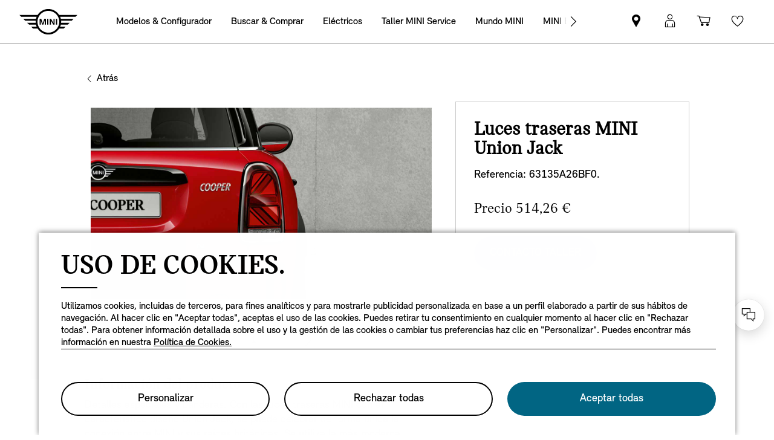

--- FILE ---
content_type: text/html;charset=utf-8
request_url: https://www.mini.es/es_ES/home/accessories/find-an-accessory.luces-traseras-mini-union-jack1.html
body_size: 21207
content:
<!DOCTYPE HTML>


<html lang="es-ES" class="md md-js no-js ">
    

    <head>

        
        <meta charset="utf-8"/>
        <meta http-equiv="X-UA-Compatible" content="IE=edge"/>
        <meta name="viewport" content="width=device-width, initial-scale=1"/>
        

        
        <link rel="apple-touch-icon" sizes="180x180" href="/etc.clientlibs/settings/wcm/designs/minidigital-white/images/favicon/resources/apple-touch-icon.png"/>
        <link rel="icon" type="image/png" href="/etc.clientlibs/settings/wcm/designs/minidigital-white/images/favicon/resources/favicon-32x32.png" sizes="32x32"/>
        <link rel="icon" type="image/png" href="/etc.clientlibs/settings/wcm/designs/minidigital-white/images/favicon/resources/favicon-16x16.png" sizes="16x16"/>
        <link rel="manifest" href="/etc.clientlibs/settings/wcm/designs/minidigital-white/images/favicon/resources/manifest.json"/>
        <link rel="mask-icon" href="/etc.clientlibs/settings/wcm/designs/minidigital-white/images/favicon/resources/safari-pinned-tab.svg" color="#5bbad5"/>
        <link rel="shortcut icon" href="/etc.clientlibs/settings/wcm/designs/minidigital-white/images/favicon/resources/favicon.ico"/>
        <meta name="msapplication-config" content="/etc.clientlibs/settings/wcm/designs/minidigital-white/images/favicon/resources/browserconfig.xml"/>
        <meta name="theme-color" content="#ffffff"/>
        
            
    <style>
        .hidden{
            display: none;
        }
        .md-image-item .hidden {
            display: none !important;
        }
        .md-image-item.md-image-item--layer-enabled {
            cursor: pointer;
        }
        .md-ht {
            position: absolute;
            right: 45px;
            z-index: 23
        }
        .md-ht .md-ht-item {
            transition: opacity .3s ease-out;
            display: inline-block;
            vertical-align: middle;
            opacity: 1
        }

        .md-ht .md-ht-item a {
            color: #000;
            font-size: 20px
        }
        .sr-only {
            position:absolute;
            left:-1px;
            top:auto;
            width:1px;
            height:1px;
            overflow:hidden;
        }
        .md-direction-rtl .sr-only, .md-direction-rtl .md-next .sr-only {
                right:-1px;
            left: unset;
            }

        .cosyimage-atom .lazysizes-display-clone {
            display: none !important;
        }
    </style>

        

        

        

    
    
    <title>Buscador de accesorios. Dale sabor a tu MINI | MINI ES</title>

    
    

    
    <meta name="robots" content="all"/>

    
    <script type="application/ld+json">
        {
          "@context": "http://schema.org",
          "@type": "Organization",
          "name": "",
          "url": "https://www.mini.es/es_ES/home/accesorios-mini/find-an-accessory.html",
          "sameAs": "&#34;https://www.facebook.com/MINI.espana/&#34;,&#34;https://www.instagram.com/miniespana/&#34;,&#34;https://twitter.com/miniespana&#34;,&#34;https://www.youtube.com/miniespana&#34;",
          "logo": "https://www.mini.es/content/dam/MINI/common/mini-logo.232x98.png",
          "image": "https://www.mini.es/content/dam/MINI/common/Accessories/mini-current-offers-service_New.jpg",
          "description":"",
          "address":{
             "@type": "PostalAddress",
             "streetAddress": "",
             "postOfficeBoxNumber": "",
             "addressLocality": "",
             "addressRegion": "",
             "postalCode": "",
             "addressCountry": ""
          },
          "contactPoint":{
           "@type": "ContactPoint",
            "telephone": "",
             "contactType": "WebPage",

          }

        }
	</script>

    <script type="application/ld+json">
         {
          "@context": "http://schema.org",
          "@type": "WebPage",
            "name": "Buscador de accesorios. Dale sabor a tu MINI | MINI ES",
             "headline": "",
             "alternativeHeadline": "",
             "url": "https://www.mini.es/es_ES/home/accesorios-mini/find-an-accessory.html",
             "image": "https://www.mini.es/content/dam/MINI/common/Accessories/mini-current-offers-service_New.jpg",
             "genre": "",
             "keywords": "",
             "publisher": "",
             "datePublished": "",
             "dateCreated": "2025-01-14",
             "dateModified": "",
             "description": "¿No encuentras lo que andas buscando? Explora nuestras categorías con los filtros que te ofrecemos y descubre una amplia gama de accesorios para tu MINI.",
             "wordcount": "",
             "articleBody": "",
             "author":{
              "@type": "Organization",
              "name": "MINI"
             },
             "publisher":{
             "@type": "Organization",
              "name": "MINI",
              "logo":{
              "@type":"ImageObject",
              "url": "https://www.mini.es/content/dam/MINI/common/mini-logo.232x98.png"
              }
             }
          }
	</script>

    <script type="application/ld+json">
        {}
	</script>

    <script type="application/ld+json">
           {
          "@context": "http://schema.org",
          "@type": "BreadcrumbList",
           "itemListElement":[
           {
              "@type": "ListItem",
              "position": "1",
                "name": "Home",
                  "item": "https://www.mini.es/es_ES/home.html"
           },
           {
              "@type": "ListItem",
              "position": "2",
                "name": "Buscador de accesorios. Dale sabor a tu MINI | MINI ES ",
                  "item": "https://www.mini.es/es_ES/home/accesorios-mini/find-an-accessory.html"
           }
           ]
          }
    </script>

    

    <meta name="google-site-verification" content="udb1VTLhmYCz7HNIrSh37dqMBU4MYqOQKmNwLv6yU1M"/>

    
    
    <link rel="canonical" href="https://www.mini.es/es_ES/home/accesorios-mini/find-an-accessory.html"/>

    
    <meta property="og:url" content="https://www.mini.es/es_ES/home/accesorios-mini/find-an-accessory.html"/>
              <meta property="og:type" content="website"/>
             <meta property="og:title" content="Buscador de accesorios. Dale sabor a tu MINI | MINI ES"/>
       <meta property="og:description" content="¿No encuentras lo que andas buscando? Explora nuestras categorías con los filtros que te ofrecemos y descubre una amplia gama de accesorios para tu MINI."/>
          <meta property="og:image" content="https://www.mini.es/content/dam/MINI/common/Accessories/mini-current-offers-service_New.jpg"/>
    
    
    
    

    

    

    
      <meta name="twitter:card" content="summary"/>
    
                  <meta name="twitter:domain" content="www.mini.es"/>
    
    
    

    


    
    <meta name="dcterms.Identifier" content="https://www.mini.es/es_ES/home/accesorios-mini/find-an-accessory.html"/>
    <meta name="dcterms.Format" content="text/html"/>
    <meta name="dcterms.Type" content="text/html"/>
    
            <meta name="dcterms.Language" content="es_ES"/>
    
             <meta name="dcterms.Coverage" content="Buscador de accesorios. Dale sabor a tu MINI | MINI ES"/>
    
    
        <meta name="dcterms.Title" content="Buscador de accesorios. Dale sabor a tu MINI | MINI ES"/>
    
    
    
    
       <meta name="dcterms.Description" content="¿No encuentras lo que andas buscando? Explora nuestras categorías con los filtros que te ofrecemos y descubre una amplia gama de accesorios para tu MINI."/>

    
    
             <meta name="name" content="Buscador de accesorios. Dale sabor a tu MINI | MINI ES"/>
       <meta name="description" content="¿No encuentras lo que andas buscando? Explora nuestras categorías con los filtros que te ofrecemos y descubre una amplia gama de accesorios para tu MINI."/>
          <meta name="image" content="https://www.mini.es/content/dam/MINI/common/Accessories/mini-current-offers-service_New.jpg"/>

    
    
    

    

    
    


        

    
        <link rel="preload" href="/etc.clientlibs/settings/wcm/designs/minidigital-white/fonts/latin/resources/MINISansSerif-Bold.woff" as="font" type="font/woff" crossorigin="anonymous"/>
    

        <link rel="preload" href="/etc.clientlibs/settings/wcm/designs/minidigital-white/fonts/latin/resources/MINISansSerif-Regular.woff" as="font" type="font/woff" crossorigin="anonymous"/>
    

        <link rel="preload" href="/etc.clientlibs/settings/wcm/designs/minidigital-white/fonts/latin/resources/md-icon.woff" as="font" type="font/woff" crossorigin="anonymous"/>
        <link rel="preload" href="/etc.clientlibs/settings/wcm/designs/minidigital-white/fonts/latin/resources/MINISerif-Bold.woff" as="font" type="font/woff" crossorigin="anonymous"/>
    

        <link rel="preload" href="/etc.clientlibs/settings/wcm/designs/minidigital-white/fonts/latin/resources/MINISerif-Regular.woff" as="font" type="font/woff" crossorigin="anonymous"/>
    

        <link rel="preload" href="/etc.clientlibs/settings/wcm/designs/minidigital-white/fonts/latin/resources/MINISerif-Italic.woff" as="font" type="font/woff" crossorigin="anonymous"/>
    

        <link rel="preload" href="/etc.clientlibs/settings/wcm/designs/minidigital-white/fonts/latin/resources/BMWTypeNext-Light.woff2" as="font" type="font/woff2" crossorigin="anonymous"/>
    

        
    

    


    
    
        
    
        
    

        
    
    
        <!-- ESI S-->
        
                <!-- esi:include src="/etc/clientlibs/epaas/content/MINI/marketDSM_ES/mini_es/es_ES.epaasclientlibinclude.js" -->
                <script id="epaasScriptTag" onerror="window.epaasNotAvailable=true" src="/etc/clientlibs/wcmp/consentcontroller.fallback/epaas.js" onload="epaas.api.initialize({tenant: 'ds2~mini-es', locale: 'es_ES', redirectEpaasRequests: true, async: false})" type="text/javascript"></script>
            
        <!-- ESI E-->
    
    


    

    
    <script src="//assets.adobedtm.com/717b2dc27cb7/c23630d7452b/launch-d4c061040033.min.js"></script>
    


    
    
    
    
        <!-- ESI S-->
        
                
                <!-- esi:include Path: /etc/designs/minidigital-white.clientlibinclude.categories__minidigital-white%3F%3Finit.mode__js.async__false.onload__.js -->
                <script rel="preload" src="/etc.clientlibs/settings/wcm/designs/minidigital-white/libs-js.init.min.20251119015334.min.js"></script>

            
        <!-- ESI E-->
        
    
    




    <!-- TODO load only core css -->
    
    
        
    
        <!-- ESI S-->
        
                
                <!-- esi:include Path: /etc/designs/minidigital-white.clientlibinclude.categories__minidigital%3F%3Fcore%3F%3Ficons.mode__.async__.onload__.js -->
                <link rel="stylesheet" href="/etc.clientlibs/settings/wcm/designs/minidigital-white/libs-css-icons.min.20251119015334.min.css" type="text/css">

            
        <!-- ESI E-->
    
    
    
        
    


        
    
        <!-- ESI S-->
        
                
                <!-- esi:include Path: /etc/designs/minidigital-white.clientlibinclude.categories__minidigital%3F%3Fcore.mode__.async__.onload__.js -->
                <link rel="stylesheet" href="/etc.clientlibs/settings/wcm/designs/minidigital-white/libs-design-system.min.20251119015334.min.css" type="text/css">
<link rel="stylesheet" href="/etc.clientlibs/settings/wcm/designs/minidigital-white/libs-css-core.min.20251119015334.min.css" type="text/css">

            
        <!-- ESI E-->
    
    
    
        
    


        
    
        <!-- ESI S-->
        
                
                <!-- esi:include Path: /etc/designs/minidigital-white.clientlibinclude.categories__minidigital-white.mode__.async__.onload__.js -->
                <link rel="stylesheet" href="/etc.clientlibs/settings/wcm/designs/minidigital-white/libs-css.min.20251119015334.min.css" type="text/css">

            
        <!-- ESI E-->
    
    
    
        
    


        
    

    
    

    
    
    



        

    



        
            <!-- ESI S-->
            
                    <!-- esi:include src="/bin/public/speedkit.speedkitinclude.js" -->
                    
                
            <!-- ESI E-->
        

    
<script>(window.BOOMR_mq=window.BOOMR_mq||[]).push(["addVar",{"rua.upush":"false","rua.cpush":"true","rua.upre":"false","rua.cpre":"true","rua.uprl":"false","rua.cprl":"false","rua.cprf":"false","rua.trans":"SJ-c313ada6-580f-4d49-b9d3-7f2c6053fa86","rua.cook":"false","rua.ims":"false","rua.ufprl":"false","rua.cfprl":"true","rua.isuxp":"false","rua.texp":"norulematch","rua.ceh":"false","rua.ueh":"false","rua.ieh.st":"0"}]);</script>
                              <script>!function(a){var e="https://s.go-mpulse.net/boomerang/",t="addEventListener";if("False"=="True")a.BOOMR_config=a.BOOMR_config||{},a.BOOMR_config.PageParams=a.BOOMR_config.PageParams||{},a.BOOMR_config.PageParams.pci=!0,e="https://s2.go-mpulse.net/boomerang/";if(window.BOOMR_API_key="JE4S9-9244G-69F9E-UAYJR-CNQQZ",function(){function n(e){a.BOOMR_onload=e&&e.timeStamp||(new Date).getTime()}if(!a.BOOMR||!a.BOOMR.version&&!a.BOOMR.snippetExecuted){a.BOOMR=a.BOOMR||{},a.BOOMR.snippetExecuted=!0;var i,_,o,r=document.createElement("iframe");if(a[t])a[t]("load",n,!1);else if(a.attachEvent)a.attachEvent("onload",n);r.src="javascript:void(0)",r.title="",r.role="presentation",(r.frameElement||r).style.cssText="width:0;height:0;border:0;display:none;",o=document.getElementsByTagName("script")[0],o.parentNode.insertBefore(r,o);try{_=r.contentWindow.document}catch(O){i=document.domain,r.src="javascript:var d=document.open();d.domain='"+i+"';void(0);",_=r.contentWindow.document}_.open()._l=function(){var a=this.createElement("script");if(i)this.domain=i;a.id="boomr-if-as",a.src=e+"JE4S9-9244G-69F9E-UAYJR-CNQQZ",BOOMR_lstart=(new Date).getTime(),this.body.appendChild(a)},_.write("<bo"+'dy onload="document._l();">'),_.close()}}(),"".length>0)if(a&&"performance"in a&&a.performance&&"function"==typeof a.performance.setResourceTimingBufferSize)a.performance.setResourceTimingBufferSize();!function(){if(BOOMR=a.BOOMR||{},BOOMR.plugins=BOOMR.plugins||{},!BOOMR.plugins.AK){var e="true"=="true"?1:0,t="",n="clqpzqaxibyfa2ln3bza-f-208da4ee7-clientnsv4-s.akamaihd.net",i="false"=="true"?2:1,_={"ak.v":"39","ak.cp":"459495","ak.ai":parseInt("860241",10),"ak.ol":"0","ak.cr":9,"ak.ipv":4,"ak.proto":"h2","ak.rid":"11979d8c","ak.r":42169,"ak.a2":e,"ak.m":"dsca","ak.n":"essl","ak.bpcip":"18.224.252.0","ak.cport":48684,"ak.gh":"23.52.43.77","ak.quicv":"","ak.tlsv":"tls1.3","ak.0rtt":"","ak.0rtt.ed":"","ak.csrc":"-","ak.acc":"","ak.t":"1768806514","ak.ak":"hOBiQwZUYzCg5VSAfCLimQ==3ztE8D9UsrUlep1oCsI4pA6K22CJABOOkLyyrr9s/hk3ESoFlAcf636s9uPA2mb6gXx6/zYaRNOVCws3nU6AxRP9zKbBeF2ifoePt1I3dgHHiXX1iSrbd/0HAG4k5iwJEi+nS+K8DZdmb2X5fJqd8S0HOWCGXJzCyBCooSGP2gOvNOyidOVGpB9Aj52OPMhUUqz+bigoVoaYG/FQ5R//IJhOpAMwq4rvM0H94uLjCUrJrul4SchmXDrP/Fvpj/6gwBjG8B6htnU7EeQ/fPHBca4Bvy+Ny4Ys+j9AoFsveo58mz3bNR6RPW1U7111YmN9uJNhMgtXG2S4e2qUayV2gVKZOyvcWyUWpL3SBhjlvJ1GEnoTW+pQDifCMflwN9NvpFiBofqMAOPrFAM2wSmf5xiQlWgz5cq/zu66wdD7RdY=","ak.pv":"201","ak.dpoabenc":"","ak.tf":i};if(""!==t)_["ak.ruds"]=t;var o={i:!1,av:function(e){var t="http.initiator";if(e&&(!e[t]||"spa_hard"===e[t]))_["ak.feo"]=void 0!==a.aFeoApplied?1:0,BOOMR.addVar(_)},rv:function(){var a=["ak.bpcip","ak.cport","ak.cr","ak.csrc","ak.gh","ak.ipv","ak.m","ak.n","ak.ol","ak.proto","ak.quicv","ak.tlsv","ak.0rtt","ak.0rtt.ed","ak.r","ak.acc","ak.t","ak.tf"];BOOMR.removeVar(a)}};BOOMR.plugins.AK={akVars:_,akDNSPreFetchDomain:n,init:function(){if(!o.i){var a=BOOMR.subscribe;a("before_beacon",o.av,null,null),a("onbeacon",o.rv,null,null),o.i=!0}return this},is_complete:function(){return!0}}}}()}(window);</script></head>

    

    <body class="md-body md-page-base md-lang-es_ES
        md-navigation-rework   
        md-btn-highlight-color-blue md-navigation-rework 
        mds-has-fsm-navigation
        " data-china-cosy="false" data-tracking-block="true" data-pdh-domain="https://productdata.api.bmw" data-pdh-mandator="minifsm+marketES+minifsm_es+es_ES" data-overlay-close="Cerrar ventana" data-tracking-regionid="page ()¦¦buscador de accesorios. dale sabor a tu mini | mini es ¦¦¦" data-version-pdh="latest">
        <sf-cf-variant-init-provider></sf-cf-variant-init-provider>

        <!--googleoff: all-->
        
        
        
            

    
    

    

    

    
        

        
        <!-- DI include (path: /content/MINI/marketDSM_ES/mini_es/es_ES/home/_jcr_content/header.luces-traseras-mini-union-jack1.html/content/MINI/marketDSM_ES/mini_es/es_ES/home/accessories/find-an-accessory.luces-traseras-mini-union-jack1.html, resourceType: minidigital/components/page/header) -->







    
        
        
        




    
    
    
    
    
    
        <link rel="stylesheet" href="/etc.clientlibs/minidigital/components/page/header/new-header/clientlib.min.20251119015334.min.css" type="text/css">

    



    <header class="md-fsm-header   " data-loader="direct" data-component-name="fsm-header" data-component-path="apps/minidigital/components/page/header/new-header/clientlib" data-layer-path="/content/MINI/marketDSM_ES/mini_es/es_ES/home/jcr:content/header/new-header.versioninfo.html?wcmmode=disabled" data-layer-ajax="true" data-tracking-component="{&#34;componentInfo&#34;:{&#34;componentId&#34;:&#34;navigation_aG9tZS9oZWFkZXIvbmV3LWhlYWRlcg&#34;,&#34;componentName&#34;:&#34;navigation&#34;},&#34;category&#34;:{&#34;primaryCategory&#34;:&#34;nsc website&#34;,&#34;subCategory1&#34;:&#34;navigation&#34;}}" data-sf-widget-servlet-url="/content/MINI/marketDSM_ES/mini_es/es_ES/home/accessories/find-an-accessory">

        <nav class="md-fsm-header__top" aria-label="área de navegación principal">
            <div id="focus-reset" style="position: absolute; top: 0;" tabindex="-1"></div>
            <a id="skipToMainContent" class="md-fsm-header__skip-link" aria-label="Skip to main content" href="javascript:;" onclick="document.location.hash='main';" data-tracking-linkid="link¦¦skip to main content¦open content">
                Skip to main content
            </a>
            <div class="md-fsm-header__start" data-tracking-block="true" data-tracking-static-counters="true" data-tracking-regionid="navigation l1¦1¦fsm navigation¦¦¦">
                
                <a href="/es_ES/home.html" class="md-fsm-logo" data-tracking-linkid="link¦¦logo¦internal click" data-tracking-target-category="home">
                    <img src="/etc.clientlibs/settings/wcm/designs/minidigital-white/images/logo/resources/mini-logo.svg" alt="Logotipo MINI con enlace a página principal" style="display: block;width:100%;height:100%;"/>
                </a>

                
                <div class="md-fsm-navigation">
                    <button class="md-fsm-navigation__move md-fsm-navigation__move--backward" aria-label="Back">
                        <span class="mds-icn md-icn-angle-left"></span>
                    </button>
                    <div class="md-fsm-navigation__scroll">
                        <ul class="md-fsm-navigation__wrapper" aria-label="Main menu">
                            
                                <li class="item">
                                    

    <div class="md-fsm-navigation__level1-item">
        
        
        
        
        
        
        

        

        
            

            
            

            
            
                <button class="md-fsm-link md-fsm-navigation__level1-item-link md-fsm-navigation__level1-item-link--model-shelf md-fsm-navigation__level1-trigger  " title="Modelos &amp; Configurador" data-tracking-linkid="link¦¦models¦content opened">
                    <span class="text">Modelos &amp; Configurador</span>
                    <span class="md-icn-angle-right"></span>
                </button>
            

            
            <a aria-hidden="true" class="model-shelf-url" style="display: none" data-href="/content/MINI/marketDSM_ES/mini_es/es_ES/home/shelfpage/jcr:content/main/new-model-shelf"></a>
            <div class="md-fsm-navigation__model-shelf">
            </div>

            
            <ul class="md-fsm-navigation__level2-items">
                
                    
    
    <li class="md-fsm-navigation__level2-item" aria-label="MINI Cooper eléctrico" data-tracking-static-counters="true" data-tracking-regionid="¦¦¦Modelos &amp; Configurador¦2¦categories">
        <button class="md-fsm-link md-fsm-navigation__level2-item-link md-fsm-navigation__level2-trigger text button-only" data-tracking-linkid="link¦¦MINI Cooper eléctrico¦content opened">
           <span class="h2">MINI Cooper eléctrico</span>
            <span class="md-icn-angle-right"></span>
        </button>

        <div class="md-fsm-navigation__level2-item-link text heading-only">
            <h2>MINI Cooper eléctrico</h2>
        </div>

        
        <div class="md-fsm-navigation__stream   " data-tracking-regionid="¦¦¦Modelos &amp; Configurador¦3¦MINI Cooper eléctrico" data-tracking-static-counters="true">
            <button class="md-fsm-link md-fsm-navigation__stream-trigger" data-tracking-linkid="link¦¦menu¦content opened">
                <span class="md-icn md-icn-angle-down"></span>
                <span class="content text">
                    
                    <span class="text--small">Menú</span>
                </span>
            </button>

            <ul aria-label="MINI Cooper eléctrico" class="md-fsm-navigation__level3-items disable-button-tracking">
                

                

                <li class="md-fsm-navigation__level3-item" data-selected="false">
                    
                    
                    <a class="md-fsm-link md-fsm-navigation__level3-item-link   text" href="/es_ES/home/range/mini-cooper-electrico.html" aria-label="MINI Cooper eléctrico - Destacadas" target="_self" data-tracking-linkid="link¦¦link¦internal click" data-tracking-target-category="range">
                       <span>Destacadas</span>
                    </a>
                </li>
            
                

                

                <li class="md-fsm-navigation__level3-item" data-selected="false">
                    
                    
                    <a class="md-fsm-link md-fsm-navigation__level3-item-link   text" href="/es_ES/home/range/mini-cooper-electrico/diseno.html" aria-label="MINI Cooper eléctrico - Diseño" target="_self" data-tracking-linkid="link¦¦link¦internal click" data-tracking-target-category="range">
                       <span>Diseño</span>
                    </a>
                </li>
            
                

                

                <li class="md-fsm-navigation__level3-item" data-selected="false">
                    
                    
                    <a class="md-fsm-link md-fsm-navigation__level3-item-link   text" href="/es_ES/home/range/mini-cooper-electrico/caracteristicas-tecnologia.html" aria-label="MINI Cooper eléctrico - Características" target="_self" data-tracking-linkid="link¦¦link¦internal click" data-tracking-target-category="range">
                       <span>Características</span>
                    </a>
                </li>
            
                

                

                <li class="md-fsm-navigation__level3-item" data-selected="false">
                    
                    
                    <a class="md-fsm-link md-fsm-navigation__level3-item-link   text" href="/es_ES/home/range/mini-cooper-electrico/autonomia-carga.html" aria-label="MINI Cooper eléctrico - Autonomia y Carga " target="_self" data-tracking-linkid="link¦¦link¦internal click" data-tracking-target-category="range">
                       <span>Autonomia y Carga </span>
                    </a>
                </li>
            
                

                

                <li class="md-fsm-navigation__level3-item" data-selected="false">
                    
                    
                    <a class="md-fsm-link md-fsm-navigation__level3-item-link   text" href="/es_ES/home/range/mini-cooper-electrico/modelos.html" aria-label="MINI Cooper eléctrico - Modelos" target="_self" data-tracking-linkid="link¦¦link¦internal click" data-tracking-target-category="range">
                       <span>Modelos</span>
                    </a>
                </li>
            
                

                

                <li class="md-fsm-navigation__level3-item" data-selected="false">
                    
                    
                    <a class="md-fsm-link md-fsm-navigation__level3-item-link   text" href="/es_ES/home/range/mini-cooper-electrico/datos-tecnicos.html" aria-label="MINI Cooper eléctrico - Datos técnicos" target="_self" data-tracking-linkid="link¦¦link¦internal click" data-tracking-target-category="range">
                       <span>Datos técnicos</span>
                    </a>
                </li>
            
                

                

                <li class="md-fsm-navigation__level3-item" data-selected="false">
                    
                    
                    <a class="md-fsm-link md-fsm-navigation__level3-item-link   text" href="/es_ES/home/range/mini-cooper-electrico/ofertas.html" aria-label="MINI Cooper eléctrico - Ofertas" target="_self" data-tracking-linkid="link¦¦link¦internal click" data-tracking-target-category="range">
                       <span>Ofertas</span>
                    </a>
                </li>
            </ul>

            
            <div class="md-fsm-navigation__stream-actions" data-sf-widget-mode="manual" data-is-model-hub-page="false">
                <!-- Price -->
                <div class="md-fsm-navigation__price-wrapper">
                    <div class="md-fsm-navigation__price-section">
                       
                        
                        
                        
                        
                        
                             


                    </div>
                    
                </div>

                
                <span class="md-next disable-button-tracking" data-tracking-regionid="¦¦¦stream navigation¦¦nba">
                    
                    
                       
                       
                    
                </span>
            </div>
        </div>
    </li>

                
                    
    
    <li class="md-fsm-navigation__level2-item" aria-label="MINI 3 PUERTAS" data-tracking-static-counters="true" data-tracking-regionid="¦¦¦Modelos &amp; Configurador¦2¦categories">
        <button class="md-fsm-link md-fsm-navigation__level2-item-link md-fsm-navigation__level2-trigger text button-only" data-tracking-linkid="link¦¦MINI 3 PUERTAS¦content opened">
           <span class="h2">MINI 3 PUERTAS</span>
            <span class="md-icn-angle-right"></span>
        </button>

        <div class="md-fsm-navigation__level2-item-link text heading-only">
            <h2>MINI 3 PUERTAS</h2>
        </div>

        
        <div class="md-fsm-navigation__stream   " data-tracking-regionid="¦¦¦Modelos &amp; Configurador¦3¦MINI 3 PUERTAS" data-tracking-static-counters="true">
            <button class="md-fsm-link md-fsm-navigation__stream-trigger" data-tracking-linkid="link¦¦menu¦content opened">
                <span class="md-icn md-icn-angle-down"></span>
                <span class="content text">
                    
                    <span class="text--small">Menú</span>
                </span>
            </button>

            <ul aria-label="MINI 3 PUERTAS" class="md-fsm-navigation__level3-items disable-button-tracking">
                

                

                <li class="md-fsm-navigation__level3-item" data-selected="false">
                    
                    
                    <a class="md-fsm-link md-fsm-navigation__level3-item-link   text" href="/es_ES/home/range/mini-cooper-3-puertas.html" aria-label="MINI 3 PUERTAS - Destacadas" target="_self" data-tracking-linkid="link¦¦link¦internal click" data-tracking-target-category="range">
                       <span>Destacadas</span>
                    </a>
                </li>
            
                

                

                <li class="md-fsm-navigation__level3-item" data-selected="false">
                    
                    
                    <a class="md-fsm-link md-fsm-navigation__level3-item-link   text" href="/es_ES/home/range/mini-cooper-3-puertas/diseno.html" aria-label="MINI 3 PUERTAS - Diseño" target="_self" data-tracking-linkid="link¦¦link¦internal click" data-tracking-target-category="range">
                       <span>Diseño</span>
                    </a>
                </li>
            
                

                

                <li class="md-fsm-navigation__level3-item" data-selected="false">
                    
                    
                    <a class="md-fsm-link md-fsm-navigation__level3-item-link   text" href="/es_ES/home/range/mini-cooper-3-puertas/caracteristicas-tecnologia.html" aria-label="MINI 3 PUERTAS - Características" target="_self" data-tracking-linkid="link¦¦link¦internal click" data-tracking-target-category="range">
                       <span>Características</span>
                    </a>
                </li>
            
                

                

                <li class="md-fsm-navigation__level3-item" data-selected="false">
                    
                    
                    <a class="md-fsm-link md-fsm-navigation__level3-item-link   text" href="/es_ES/home/range/mini-cooper-3-puertas/modelos.html" aria-label="MINI 3 PUERTAS - Modelos" target="_self" data-tracking-linkid="link¦¦link¦internal click" data-tracking-target-category="range">
                       <span>Modelos</span>
                    </a>
                </li>
            
                

                

                <li class="md-fsm-navigation__level3-item" data-selected="false">
                    
                    
                    <a class="md-fsm-link md-fsm-navigation__level3-item-link   text" href="/es_ES/home/range/mini-cooper-3-puertas/datos-tecnicos.html" aria-label="MINI 3 PUERTAS - Datos técnicos" target="_self" data-tracking-linkid="link¦¦link¦internal click" data-tracking-target-category="range">
                       <span>Datos técnicos</span>
                    </a>
                </li>
            
                

                

                <li class="md-fsm-navigation__level3-item" data-selected="false">
                    
                    
                    <a class="md-fsm-link md-fsm-navigation__level3-item-link   text" href="/es_ES/home/range/mini-cooper-3-puertas/dimensiones.html" aria-label="MINI 3 PUERTAS - Medidas" target="_self" data-tracking-linkid="link¦¦link¦internal click" data-tracking-target-category="range">
                       <span>Medidas</span>
                    </a>
                </li>
            
                

                

                <li class="md-fsm-navigation__level3-item" data-selected="false">
                    
                    
                    <a class="md-fsm-link md-fsm-navigation__level3-item-link   text" href="/es_ES/home/range/mini-cooper-3-puertas/ofertas.html" aria-label="MINI 3 PUERTAS - Ofertas" target="_self" data-tracking-linkid="link¦¦link¦internal click" data-tracking-target-category="range">
                       <span>Ofertas</span>
                    </a>
                </li>
            </ul>

            
            <div class="md-fsm-navigation__stream-actions" data-sf-widget-mode="manual" data-is-model-hub-page="false">
                <!-- Price -->
                <div class="md-fsm-navigation__price-wrapper">
                    <div class="md-fsm-navigation__price-section">
                       
                        
                        
                        
                        
                        
                             


                    </div>
                    
                </div>

                
                <span class="md-next disable-button-tracking" data-tracking-regionid="¦¦¦stream navigation¦¦nba">
                    
                    
                       
                       
                    
                </span>
            </div>
        </div>
    </li>

                
                    
    
    <li class="md-fsm-navigation__level2-item" aria-label="MINI 5 PUERTAS" data-tracking-static-counters="true" data-tracking-regionid="¦¦¦Modelos &amp; Configurador¦2¦categories">
        <button class="md-fsm-link md-fsm-navigation__level2-item-link md-fsm-navigation__level2-trigger text button-only" data-tracking-linkid="link¦¦MINI 5 PUERTAS¦content opened">
           <span class="h2">MINI 5 PUERTAS</span>
            <span class="md-icn-angle-right"></span>
        </button>

        <div class="md-fsm-navigation__level2-item-link text heading-only">
            <h2>MINI 5 PUERTAS</h2>
        </div>

        
        <div class="md-fsm-navigation__stream   " data-tracking-regionid="¦¦¦Modelos &amp; Configurador¦3¦MINI 5 PUERTAS" data-tracking-static-counters="true">
            <button class="md-fsm-link md-fsm-navigation__stream-trigger" data-tracking-linkid="link¦¦menu¦content opened">
                <span class="md-icn md-icn-angle-down"></span>
                <span class="content text">
                    
                    <span class="text--small">Menú</span>
                </span>
            </button>

            <ul aria-label="MINI 5 PUERTAS" class="md-fsm-navigation__level3-items disable-button-tracking">
                

                

                <li class="md-fsm-navigation__level3-item" data-selected="false">
                    
                    
                    <a class="md-fsm-link md-fsm-navigation__level3-item-link   text" href="/es_ES/home/range/mini-cooper-5-puertas.html" aria-label="MINI 5 PUERTAS - Destacadas" target="_self" data-tracking-linkid="link¦¦link¦internal click" data-tracking-target-category="range">
                       <span>Destacadas</span>
                    </a>
                </li>
            
                

                

                <li class="md-fsm-navigation__level3-item" data-selected="false">
                    
                    
                    <a class="md-fsm-link md-fsm-navigation__level3-item-link   text" href="/es_ES/home/range/mini-cooper-5-puertas/diseno.html" aria-label="MINI 5 PUERTAS - Diseño" target="_self" data-tracking-linkid="link¦¦link¦internal click" data-tracking-target-category="range">
                       <span>Diseño</span>
                    </a>
                </li>
            
                

                

                <li class="md-fsm-navigation__level3-item" data-selected="false">
                    
                    
                    <a class="md-fsm-link md-fsm-navigation__level3-item-link   text" href="/es_ES/home/range/mini-cooper-5-puertas/caracteristicas-tecnologia.html" aria-label="MINI 5 PUERTAS - Características" target="_self" data-tracking-linkid="link¦¦link¦internal click" data-tracking-target-category="range">
                       <span>Características</span>
                    </a>
                </li>
            
                

                

                <li class="md-fsm-navigation__level3-item" data-selected="false">
                    
                    
                    <a class="md-fsm-link md-fsm-navigation__level3-item-link   text" href="/es_ES/home/range/mini-cooper-5-puertas/modelos.html" aria-label="MINI 5 PUERTAS - Modelos" target="_self" data-tracking-linkid="link¦¦link¦internal click" data-tracking-target-category="range">
                       <span>Modelos</span>
                    </a>
                </li>
            
                

                

                <li class="md-fsm-navigation__level3-item" data-selected="false">
                    
                    
                    <a class="md-fsm-link md-fsm-navigation__level3-item-link   text" href="/es_ES/home/range/mini-cooper-5-puertas/datos-tecnicos.html" aria-label="MINI 5 PUERTAS - Datos técnicos" target="_self" data-tracking-linkid="link¦¦link¦internal click" data-tracking-target-category="range">
                       <span>Datos técnicos</span>
                    </a>
                </li>
            
                

                

                <li class="md-fsm-navigation__level3-item" data-selected="false">
                    
                    
                    <a class="md-fsm-link md-fsm-navigation__level3-item-link   text" href="/es_ES/home/range/mini-cooper-5-puertas/dimensiones.html" aria-label="MINI 5 PUERTAS - Medidas" target="_self" data-tracking-linkid="link¦¦link¦internal click" data-tracking-target-category="range">
                       <span>Medidas</span>
                    </a>
                </li>
            
                

                

                <li class="md-fsm-navigation__level3-item" data-selected="false">
                    
                    
                    <a class="md-fsm-link md-fsm-navigation__level3-item-link   text" href="/es_ES/home/range/mini-cooper-5-puertas/ofertas.html" aria-label="MINI 5 PUERTAS - Ofertas" target="_self" data-tracking-linkid="link¦¦link¦internal click" data-tracking-target-category="range">
                       <span>Ofertas</span>
                    </a>
                </li>
            </ul>

            
            <div class="md-fsm-navigation__stream-actions" data-sf-widget-mode="manual" data-is-model-hub-page="false">
                <!-- Price -->
                <div class="md-fsm-navigation__price-wrapper">
                    <div class="md-fsm-navigation__price-section">
                       
                        
                        
                        
                        
                        
                             


                    </div>
                    
                </div>

                
                <span class="md-next disable-button-tracking" data-tracking-regionid="¦¦¦stream navigation¦¦nba">
                    
                    
                       
                       
                    
                </span>
            </div>
        </div>
    </li>

                
                    
    
    <li class="md-fsm-navigation__level2-item" aria-label="MINI CABRIO" data-tracking-static-counters="true" data-tracking-regionid="¦¦¦Modelos &amp; Configurador¦2¦categories">
        <button class="md-fsm-link md-fsm-navigation__level2-item-link md-fsm-navigation__level2-trigger text button-only" data-tracking-linkid="link¦¦MINI CABRIO¦content opened">
           <span class="h2">MINI CABRIO</span>
            <span class="md-icn-angle-right"></span>
        </button>

        <div class="md-fsm-navigation__level2-item-link text heading-only">
            <h2>MINI CABRIO</h2>
        </div>

        
        <div class="md-fsm-navigation__stream   " data-tracking-regionid="¦¦¦Modelos &amp; Configurador¦3¦MINI CABRIO" data-tracking-static-counters="true">
            <button class="md-fsm-link md-fsm-navigation__stream-trigger" data-tracking-linkid="link¦¦menu¦content opened">
                <span class="md-icn md-icn-angle-down"></span>
                <span class="content text">
                    
                    <span class="text--small">Menú</span>
                </span>
            </button>

            <ul aria-label="MINI CABRIO" class="md-fsm-navigation__level3-items disable-button-tracking">
                

                

                <li class="md-fsm-navigation__level3-item" data-selected="false">
                    
                    
                    <a class="md-fsm-link md-fsm-navigation__level3-item-link   text" href="/es_ES/home/range/mini-cooper-cabrio.html" aria-label="MINI CABRIO - Destacadas" target="_self" data-tracking-linkid="link¦¦link¦internal click" data-tracking-target-category="range">
                       <span>Destacadas</span>
                    </a>
                </li>
            
                

                

                <li class="md-fsm-navigation__level3-item" data-selected="false">
                    
                    
                    <a class="md-fsm-link md-fsm-navigation__level3-item-link   text" href="/es_ES/home/range/mini-cooper-cabrio/diseno.html" aria-label="MINI CABRIO - Diseño" target="_self" data-tracking-linkid="link¦¦link¦internal click" data-tracking-target-category="range">
                       <span>Diseño</span>
                    </a>
                </li>
            
                

                

                <li class="md-fsm-navigation__level3-item" data-selected="false">
                    
                    
                    <a class="md-fsm-link md-fsm-navigation__level3-item-link   text" href="/es_ES/home/range/mini-cooper-cabrio/caracteristicas-tecnologia.html" aria-label="MINI CABRIO - Características" target="_self" data-tracking-linkid="link¦¦link¦internal click" data-tracking-target-category="range">
                       <span>Características</span>
                    </a>
                </li>
            
                

                

                <li class="md-fsm-navigation__level3-item" data-selected="false">
                    
                    
                    <a class="md-fsm-link md-fsm-navigation__level3-item-link   text" href="/es_ES/home/range/mini-cooper-cabrio/modelos.html" aria-label="MINI CABRIO - Modelos" target="_self" data-tracking-linkid="link¦¦link¦internal click" data-tracking-target-category="range">
                       <span>Modelos</span>
                    </a>
                </li>
            
                

                

                <li class="md-fsm-navigation__level3-item" data-selected="false">
                    
                    
                    <a class="md-fsm-link md-fsm-navigation__level3-item-link   text" href="/es_ES/home/range/mini-cooper-cabrio/datos-tecnicos.html" aria-label="MINI CABRIO - Datos técnicos" target="_self" data-tracking-linkid="link¦¦link¦internal click" data-tracking-target-category="range">
                       <span>Datos técnicos</span>
                    </a>
                </li>
            
                

                

                <li class="md-fsm-navigation__level3-item" data-selected="false">
                    
                    
                    <a class="md-fsm-link md-fsm-navigation__level3-item-link   text" href="/es_ES/home/range/mini-cooper-cabrio/dimensiones.html" aria-label="MINI CABRIO - Medidas" target="_self" data-tracking-linkid="link¦¦link¦internal click" data-tracking-target-category="range">
                       <span>Medidas</span>
                    </a>
                </li>
            
                

                

                <li class="md-fsm-navigation__level3-item" data-selected="false">
                    
                    
                    <a class="md-fsm-link md-fsm-navigation__level3-item-link   text" href="/es_ES/home/range/mini-cooper-cabrio/ofertas.html" aria-label="MINI CABRIO - Ofertas" target="_self" data-tracking-linkid="link¦¦link¦internal click" data-tracking-target-category="range">
                       <span>Ofertas</span>
                    </a>
                </li>
            </ul>

            
            <div class="md-fsm-navigation__stream-actions" data-sf-widget-mode="manual" data-is-model-hub-page="false">
                <!-- Price -->
                <div class="md-fsm-navigation__price-wrapper">
                    <div class="md-fsm-navigation__price-section">
                       
                        
                        
                        
                        
                        
                             


                    </div>
                    
                </div>

                
                <span class="md-next disable-button-tracking" data-tracking-regionid="¦¦¦stream navigation¦¦nba">
                    
                    
                       
                       
                    
                </span>
            </div>
        </div>
    </li>

                
                    
    
    

                
                    
    
    <li class="md-fsm-navigation__level2-item" aria-label="MINI Countryman" data-tracking-static-counters="true" data-tracking-regionid="¦¦¦Modelos &amp; Configurador¦2¦categories">
        <button class="md-fsm-link md-fsm-navigation__level2-item-link md-fsm-navigation__level2-trigger text button-only" data-tracking-linkid="link¦¦MINI Countryman¦content opened">
           <span class="h2">MINI Countryman</span>
            <span class="md-icn-angle-right"></span>
        </button>

        <div class="md-fsm-navigation__level2-item-link text heading-only">
            <h2>MINI Countryman</h2>
        </div>

        
        <div class="md-fsm-navigation__stream   " data-tracking-regionid="¦¦¦Modelos &amp; Configurador¦3¦MINI Countryman" data-tracking-static-counters="true">
            <button class="md-fsm-link md-fsm-navigation__stream-trigger" data-tracking-linkid="link¦¦menu¦content opened">
                <span class="md-icn md-icn-angle-down"></span>
                <span class="content text">
                    
                    <span class="text--small">Menú</span>
                </span>
            </button>

            <ul aria-label="MINI Countryman" class="md-fsm-navigation__level3-items disable-button-tracking">
                

                

                <li class="md-fsm-navigation__level3-item" data-selected="false">
                    
                    
                    <a class="md-fsm-link md-fsm-navigation__level3-item-link   text" href="/es_ES/home/range/mini-countryman.html" aria-label="MINI Countryman - Destacadas" target="_self" data-tracking-linkid="link¦¦link¦internal click" data-tracking-target-category="range">
                       <span>Destacadas</span>
                    </a>
                </li>
            
                

                

                <li class="md-fsm-navigation__level3-item" data-selected="false">
                    
                    
                    <a class="md-fsm-link md-fsm-navigation__level3-item-link   text" href="/es_ES/home/range/mini-countryman/diseno.html" aria-label="MINI Countryman - Diseño" target="_self" data-tracking-linkid="link¦¦link¦internal click" data-tracking-target-category="range">
                       <span>Diseño</span>
                    </a>
                </li>
            
                

                

                <li class="md-fsm-navigation__level3-item" data-selected="false">
                    
                    
                    <a class="md-fsm-link md-fsm-navigation__level3-item-link   text" href="/es_ES/home/range/mini-countryman/caracteristicas-tecnologia.html" aria-label="MINI Countryman - Características" target="_self" data-tracking-linkid="link¦¦link¦internal click" data-tracking-target-category="range">
                       <span>Características</span>
                    </a>
                </li>
            
                

                

                <li class="md-fsm-navigation__level3-item" data-selected="false">
                    
                    
                    <a class="md-fsm-link md-fsm-navigation__level3-item-link   text" href="/es_ES/home/range/mini-countryman/opciones-precios.html" aria-label="MINI Countryman - Modelos" target="_self" data-tracking-linkid="link¦¦link¦internal click" data-tracking-target-category="model list">
                       <span>Modelos</span>
                    </a>
                </li>
            
                

                

                <li class="md-fsm-navigation__level3-item" data-selected="false">
                    
                    
                    <a class="md-fsm-link md-fsm-navigation__level3-item-link   text" href="/es_ES/home/range/mini-countryman/datos-tecnicos.html" aria-label="MINI Countryman - Datos técnicos" target="_self" data-tracking-linkid="link¦¦link¦internal click" data-tracking-target-category="range">
                       <span>Datos técnicos</span>
                    </a>
                </li>
            
                

                

                <li class="md-fsm-navigation__level3-item" data-selected="false">
                    
                    
                    <a class="md-fsm-link md-fsm-navigation__level3-item-link   text" href="/es_ES/home/range/mini-countryman/dimensiones.html" aria-label="MINI Countryman - Medidas" target="_self" data-tracking-linkid="link¦¦link¦internal click" data-tracking-target-category="range">
                       <span>Medidas</span>
                    </a>
                </li>
            
                

                

                <li class="md-fsm-navigation__level3-item" data-selected="false">
                    
                    
                    <a class="md-fsm-link md-fsm-navigation__level3-item-link   text" href="/es_ES/home/range/mini-countryman/ofertas.html" aria-label="MINI Countryman - Ofertas" target="_self" data-tracking-linkid="link¦¦link¦internal click" data-tracking-target-category="range">
                       <span>Ofertas</span>
                    </a>
                </li>
            </ul>

            
            <div class="md-fsm-navigation__stream-actions" data-sf-widget-mode="manual" data-is-model-hub-page="false">
                <!-- Price -->
                <div class="md-fsm-navigation__price-wrapper">
                    <div class="md-fsm-navigation__price-section">
                       
                        
                        
                        
                        
                        
                             


                    </div>
                    
                </div>

                
                <span class="md-next disable-button-tracking" data-tracking-regionid="¦¦¦stream navigation¦¦nba">
                    
                    
                       
                       
                    
                </span>
            </div>
        </div>
    </li>

                
                    
    
    <li class="md-fsm-navigation__level2-item" aria-label="NUEVO MINI ACEMAN" data-tracking-static-counters="true" data-tracking-regionid="¦¦¦Modelos &amp; Configurador¦2¦categories">
        <button class="md-fsm-link md-fsm-navigation__level2-item-link md-fsm-navigation__level2-trigger text button-only" data-tracking-linkid="link¦¦NUEVO MINI ACEMAN¦content opened">
           <span class="h2">NUEVO MINI ACEMAN</span>
            <span class="md-icn-angle-right"></span>
        </button>

        <div class="md-fsm-navigation__level2-item-link text heading-only">
            <h2>NUEVO MINI ACEMAN</h2>
        </div>

        
        <div class="md-fsm-navigation__stream   " data-tracking-regionid="¦¦¦Modelos &amp; Configurador¦3¦NUEVO MINI ACEMAN" data-tracking-static-counters="true">
            <button class="md-fsm-link md-fsm-navigation__stream-trigger" data-tracking-linkid="link¦¦menu¦content opened">
                <span class="md-icn md-icn-angle-down"></span>
                <span class="content text">
                    
                    <span class="text--small">Menú</span>
                </span>
            </button>

            <ul aria-label="NUEVO MINI ACEMAN" class="md-fsm-navigation__level3-items disable-button-tracking">
                

                

                <li class="md-fsm-navigation__level3-item" data-selected="false">
                    
                    
                    <a class="md-fsm-link md-fsm-navigation__level3-item-link   text" href="/es_ES/home/range/mini-aceman.html" aria-label="NUEVO MINI ACEMAN - Destacadas" target="_self" data-tracking-linkid="link¦¦link¦internal click" data-tracking-target-category="range">
                       <span>Destacadas</span>
                    </a>
                </li>
            
                

                

                <li class="md-fsm-navigation__level3-item" data-selected="false">
                    
                    
                    <a class="md-fsm-link md-fsm-navigation__level3-item-link   text" href="/es_ES/home/range/mini-aceman/diseno.html" aria-label="NUEVO MINI ACEMAN - Diseño" target="_self" data-tracking-linkid="link¦¦link¦internal click" data-tracking-target-category="range">
                       <span>Diseño</span>
                    </a>
                </li>
            
                

                

                <li class="md-fsm-navigation__level3-item" data-selected="false">
                    
                    
                    <a class="md-fsm-link md-fsm-navigation__level3-item-link   text" href="/es_ES/home/range/mini-aceman/caracteristicas-tecnologia.html" aria-label="NUEVO MINI ACEMAN - Características" target="_self" data-tracking-linkid="link¦¦link¦internal click" data-tracking-target-category="range">
                       <span>Características</span>
                    </a>
                </li>
            
                

                

                <li class="md-fsm-navigation__level3-item" data-selected="false">
                    
                    
                    <a class="md-fsm-link md-fsm-navigation__level3-item-link   text" href="/es_ES/home/range/mini-aceman/autonomia-carga.html" aria-label="NUEVO MINI ACEMAN - Autonomia y Carga" target="_self" data-tracking-linkid="link¦¦link¦internal click" data-tracking-target-category="range">
                       <span>Autonomia y Carga</span>
                    </a>
                </li>
            
                

                

                <li class="md-fsm-navigation__level3-item" data-selected="false">
                    
                    
                    <a class="md-fsm-link md-fsm-navigation__level3-item-link   text" href="/es_ES/home/range/mini-aceman/modelos.html" aria-label="NUEVO MINI ACEMAN - Modelos" target="_self" data-tracking-linkid="link¦¦link¦internal click" data-tracking-target-category="range">
                       <span>Modelos</span>
                    </a>
                </li>
            
                

                

                <li class="md-fsm-navigation__level3-item" data-selected="false">
                    
                    
                    <a class="md-fsm-link md-fsm-navigation__level3-item-link   text" href="/es_ES/home/range/mini-aceman/datos-tecnicos.html" aria-label="NUEVO MINI ACEMAN - Datos técnicos" target="_self" data-tracking-linkid="link¦¦link¦internal click" data-tracking-target-category="range">
                       <span>Datos técnicos</span>
                    </a>
                </li>
            
                

                

                <li class="md-fsm-navigation__level3-item" data-selected="false">
                    
                    
                    <a class="md-fsm-link md-fsm-navigation__level3-item-link   text" href="/es_ES/home/range/mini-aceman/ofertas.html" aria-label="NUEVO MINI ACEMAN - Ofertas" target="_self" data-tracking-linkid="link¦¦link¦internal click" data-tracking-target-category="range">
                       <span>Ofertas</span>
                    </a>
                </li>
            </ul>

            
            <div class="md-fsm-navigation__stream-actions" data-sf-widget-mode="manual" data-is-model-hub-page="false">
                <!-- Price -->
                <div class="md-fsm-navigation__price-wrapper">
                    <div class="md-fsm-navigation__price-section">
                       
                        
                        
                        
                        
                        
                             


                    </div>
                    
                </div>

                
                <span class="md-next disable-button-tracking" data-tracking-regionid="¦¦¦stream navigation¦¦nba">
                    
                    
                       
                       
                    
                </span>
            </div>
        </div>
    </li>

                
                    
    
    <li class="md-fsm-navigation__level2-item" aria-label="John Cooper Works" data-tracking-static-counters="true" data-tracking-regionid="¦¦¦Modelos &amp; Configurador¦2¦categories">
        <button class="md-fsm-link md-fsm-navigation__level2-item-link md-fsm-navigation__level2-trigger text button-only" data-tracking-linkid="link¦¦John Cooper Works¦content opened">
           <span class="h2">John Cooper Works</span>
            <span class="md-icn-angle-right"></span>
        </button>

        <div class="md-fsm-navigation__level2-item-link text heading-only">
            <h2>John Cooper Works</h2>
        </div>

        
        <div class="md-fsm-navigation__stream   " data-tracking-regionid="¦¦¦Modelos &amp; Configurador¦3¦John Cooper Works" data-tracking-static-counters="true">
            <button class="md-fsm-link md-fsm-navigation__stream-trigger" data-tracking-linkid="link¦¦menu¦content opened">
                <span class="md-icn md-icn-angle-down"></span>
                <span class="content text">
                    
                    <span class="text--small">Menú</span>
                </span>
            </button>

            <ul aria-label="John Cooper Works" class="md-fsm-navigation__level3-items disable-button-tracking">
                

                

                <li class="md-fsm-navigation__level3-item" data-selected="false">
                    
                    
                    <a class="md-fsm-link md-fsm-navigation__level3-item-link   text" href="/es_ES/home/range/john-cooper-works.html" aria-label="John Cooper Works - Destacados" target="_self" data-tracking-linkid="link¦¦link¦internal click" data-tracking-target-category="range">
                       <span>Destacados</span>
                    </a>
                </li>
            
                

                

                <li class="md-fsm-navigation__level3-item" data-selected="false">
                    
                    
                    <a class="md-fsm-link md-fsm-navigation__level3-item-link   text" href="/es_ES/home/range/john-cooper-works/opciones-precios.html" aria-label="John Cooper Works - Versiones y precios" target="_self" data-tracking-linkid="link¦¦link¦internal click" data-tracking-target-category="model list">
                       <span>Versiones y precios</span>
                    </a>
                </li>
            
                

                

                <li class="md-fsm-navigation__level3-item" data-selected="false">
                    
                    
                    <a class="md-fsm-link md-fsm-navigation__level3-item-link   text" href="/es_ES/home/range/john-cooper-works/prestaciones.html" aria-label="John Cooper Works - Prestaciones" target="_self" data-tracking-linkid="link¦¦link¦internal click" data-tracking-target-category="range">
                       <span>Prestaciones</span>
                    </a>
                </li>
            
                

                

                <li class="md-fsm-navigation__level3-item" data-selected="false">
                    
                    
                    <a class="md-fsm-link md-fsm-navigation__level3-item-link   text" href="/es_ES/home/range/john-cooper-works/diseno.html" aria-label="John Cooper Works - Diseño" target="_self" data-tracking-linkid="link¦¦link¦internal click" data-tracking-target-category="range">
                       <span>Diseño</span>
                    </a>
                </li>
            
                

                

                <li class="md-fsm-navigation__level3-item" data-selected="false">
                    
                    
                    <a class="md-fsm-link md-fsm-navigation__level3-item-link   text" href="/es_ES/home/range/john-cooper-works/experiencia-digital.html" aria-label="John Cooper Works - Experiencia digital" target="_self" data-tracking-linkid="link¦¦link¦internal click" data-tracking-target-category="range">
                       <span>Experiencia digital</span>
                    </a>
                </li>
            
                

                

                <li class="md-fsm-navigation__level3-item" data-selected="false">
                    
                    
                    <a class="md-fsm-link md-fsm-navigation__level3-item-link   text" href="/es_ES/home/range/john-cooper-works/historia.html" aria-label="John Cooper Works - Historia" target="_self" data-tracking-linkid="link¦¦link¦internal click" data-tracking-target-category="range">
                       <span>Historia</span>
                    </a>
                </li>
            
                

                

                
            </ul>

            
            <div class="md-fsm-navigation__stream-actions" data-sf-widget-mode="manual" data-is-model-hub-page="false">
                <!-- Price -->
                <div class="md-fsm-navigation__price-wrapper">
                    <div class="md-fsm-navigation__price-section">
                       
                        
                        
                        
                        
                        
                             


                    </div>
                    
                </div>

                
                <span class="md-next disable-button-tracking" data-tracking-regionid="¦¦¦stream navigation¦¦nba">
                    
                    
                       
                       
                    
                </span>
            </div>
        </div>
    </li>

                
                    
    
    

                
                    
    
    <li class="md-fsm-navigation__level2-item" aria-label="MINI Countryman eléctric" data-tracking-static-counters="true" data-tracking-regionid="¦¦¦Modelos &amp; Configurador¦2¦categories">
        <button class="md-fsm-link md-fsm-navigation__level2-item-link md-fsm-navigation__level2-trigger text button-only" data-tracking-linkid="link¦¦MINI Countryman eléctric¦content opened">
           <span class="h2">MINI Countryman eléctric</span>
            <span class="md-icn-angle-right"></span>
        </button>

        <div class="md-fsm-navigation__level2-item-link text heading-only">
            <h2>MINI Countryman eléctric</h2>
        </div>

        
        <div class="md-fsm-navigation__stream   " data-tracking-regionid="¦¦¦Modelos &amp; Configurador¦3¦MINI Countryman eléctric" data-tracking-static-counters="true">
            <button class="md-fsm-link md-fsm-navigation__stream-trigger" data-tracking-linkid="link¦¦menu¦content opened">
                <span class="md-icn md-icn-angle-down"></span>
                <span class="content text">
                    
                    <span class="text--small">Menú</span>
                </span>
            </button>

            <ul aria-label="MINI Countryman eléctric" class="md-fsm-navigation__level3-items disable-button-tracking">
                

                

                <li class="md-fsm-navigation__level3-item" data-selected="false">
                    
                    
                    <a class="md-fsm-link md-fsm-navigation__level3-item-link   text" href="/es_ES/home/range/mini-countryman-electrico.html" aria-label="MINI Countryman eléctric - Destacadas" target="_self" data-tracking-linkid="link¦¦link¦internal click" data-tracking-target-category="range">
                       <span>Destacadas</span>
                    </a>
                </li>
            
                

                

                <li class="md-fsm-navigation__level3-item" data-selected="false">
                    
                    
                    <a class="md-fsm-link md-fsm-navigation__level3-item-link   text" href="/es_ES/home/range/mini-countryman-electrico/diseno.html" aria-label="MINI Countryman eléctric - Diseño" target="_self" data-tracking-linkid="link¦¦link¦internal click" data-tracking-target-category="range">
                       <span>Diseño</span>
                    </a>
                </li>
            
                

                

                <li class="md-fsm-navigation__level3-item" data-selected="false">
                    
                    
                    <a class="md-fsm-link md-fsm-navigation__level3-item-link   text" href="/es_ES/home/range/mini-countryman-electrico/caracteristicas-tecnologia.html" aria-label="MINI Countryman eléctric - Características" target="_self" data-tracking-linkid="link¦¦link¦internal click" data-tracking-target-category="range">
                       <span>Características</span>
                    </a>
                </li>
            
                

                

                <li class="md-fsm-navigation__level3-item" data-selected="false">
                    
                    
                    <a class="md-fsm-link md-fsm-navigation__level3-item-link   text" href="/es_ES/home/range/mini-countryman-electrico/autonomia-carga.html" aria-label="MINI Countryman eléctric - Autonomia Carga" target="_self" data-tracking-linkid="link¦¦link¦internal click" data-tracking-target-category="range">
                       <span>Autonomia Carga</span>
                    </a>
                </li>
            
                

                

                <li class="md-fsm-navigation__level3-item" data-selected="false">
                    
                    
                    <a class="md-fsm-link md-fsm-navigation__level3-item-link   text" href="/es_ES/home/range/mini-countryman-electrico/modelos.html" aria-label="MINI Countryman eléctric - Modelos" target="_self" data-tracking-linkid="link¦¦link¦internal click" data-tracking-target-category="range">
                       <span>Modelos</span>
                    </a>
                </li>
            
                

                

                <li class="md-fsm-navigation__level3-item" data-selected="false">
                    
                    
                    <a class="md-fsm-link md-fsm-navigation__level3-item-link   text" href="/es_ES/home/range/mini-countryman-electrico/datos-tecnicos.html" aria-label="MINI Countryman eléctric - Datos técnicos" target="_self" data-tracking-linkid="link¦¦link¦internal click" data-tracking-target-category="range">
                       <span>Datos técnicos</span>
                    </a>
                </li>
            
                

                

                <li class="md-fsm-navigation__level3-item" data-selected="false">
                    
                    
                    <a class="md-fsm-link md-fsm-navigation__level3-item-link   text" href="/es_ES/home/range/mini-countryman-electrico/ofertas.html" aria-label="MINI Countryman eléctric - Ofertas" target="_self" data-tracking-linkid="link¦¦link¦internal click" data-tracking-target-category="range">
                       <span>Ofertas</span>
                    </a>
                </li>
            </ul>

            
            <div class="md-fsm-navigation__stream-actions" data-sf-widget-mode="manual" data-is-model-hub-page="false">
                <!-- Price -->
                <div class="md-fsm-navigation__price-wrapper">
                    <div class="md-fsm-navigation__price-section">
                       
                        
                        
                        
                        
                        
                             


                    </div>
                    
                </div>

                
                <span class="md-next disable-button-tracking" data-tracking-regionid="¦¦¦stream navigation¦¦nba">
                    
                    
                       
                       
                    
                </span>
            </div>
        </div>
    </li>

                
            </ul>
        
    </div>

                                </li>
                            
                                <li class="item">
                                    

    <div class="md-fsm-navigation__level1-item">
        
        
        
        
        
        
        

        

        
            

            
            

            
            
                <button class="md-fsm-link md-fsm-navigation__level1-item-link md-fsm-navigation__level1-item-link--categories md-fsm-navigation__level1-trigger  " title="Buscar &amp; Comprar" data-tracking-linkid="link¦¦Buscar &amp; Comprar¦content opened">
                    <span class="text">Buscar &amp; Comprar</span>
                    <span class="md-icn-angle-right"></span>
                </button>
            

            
            
            

            
            <ul class="md-fsm-navigation__level2-items">
                
                    
    
    <li class="md-fsm-navigation__level2-item" aria-label="Vehículos disponibles" data-tracking-static-counters="true" data-tracking-regionid="¦¦¦Buscar &amp; Comprar¦2¦categories">
        <button class="md-fsm-link md-fsm-navigation__level2-item-link md-fsm-navigation__level2-trigger text button-only" data-tracking-linkid="link¦¦Vehículos disponibles¦content opened">
           <span class="h2">Vehículos disponibles</span>
            <span class="md-icn-angle-right"></span>
        </button>

        <div class="md-fsm-navigation__level2-item-link text heading-only">
            <h2>Vehículos disponibles</h2>
        </div>

        
        <div class="md-fsm-navigation__stream   " data-tracking-regionid="¦¦¦Buscar &amp; Comprar¦3¦Vehículos disponibles" data-tracking-static-counters="true">
            <button class="md-fsm-link md-fsm-navigation__stream-trigger" data-tracking-linkid="link¦¦menu¦content opened">
                <span class="md-icn md-icn-angle-down"></span>
                <span class="content text">
                    
                    <span class="text--small">Menú</span>
                </span>
            </button>

            <ul aria-label="Vehículos disponibles" class="md-fsm-navigation__level3-items disable-button-tracking">
                

                

                <li class="md-fsm-navigation__level3-item" data-selected="false">
                    
                    
                    <a class="md-fsm-link md-fsm-navigation__level3-item-link   text" href="https://www.mini.es/es-es/sl/buscador-de-vehiculos#/results?filters=%7B%22USAGE_STATE%22%3A%5B%22NEW%22%5D%2C%22IS_INSTALLMENT%22%3Afalse%2C%22DELIVERY_TIME%22%3A%5B%22up%20to%202%20weeks%22,%22more%20than%2024%20weeks%22%5D%7D" aria-label="Vehículos disponibles - Vehículos nuevos disponibles" target="_self" data-tracking-linkid="link¦¦link¦internal click" data-tracking-target-category="stocklocator">
                       <span>Vehículos nuevos disponibles</span>
                    </a>
                </li>
            
                

                

                <li class="md-fsm-navigation__level3-item" data-selected="false">
                    
                    
                    <a class="md-fsm-link md-fsm-navigation__level3-item-link   text" href="https://www.mini.es/es-es/sl/buscador-de-vehiculos#/results?filters=%7B%22USAGE_STATE%22%3A%5B%22YOUNG_USED%22%5D%2C%22IS_INSTALLMENT%22%3Afalse%2C%22DELIVERY_TIME%22%3A%5B%22up%20to%202%20weeks%22,%22more%20than%2024%20weeks%22%5D%7D" aria-label="Vehículos disponibles - Vehículos seminuevos disponibles" target="_self" data-tracking-linkid="link¦¦link¦internal click" data-tracking-target-category="stocklocator">
                       <span>Vehículos seminuevos disponibles</span>
                    </a>
                </li>
            
                

                

                <li class="md-fsm-navigation__level3-item" data-selected="false">
                    
                    
                    <a class="md-fsm-link md-fsm-navigation__level3-item-link   text" href="https://www.mininext.es/" aria-label="Vehículos disponibles - Vehículos de ocasión disponibles" target="_self" data-tracking-linkid="link¦¦link¦internal click">
                       <span>Vehículos de ocasión disponibles</span>
                    </a>
                </li>
            
                

                

                <li class="md-fsm-navigation__level3-item" data-selected="false">
                    
                    
                    <a class="md-fsm-link md-fsm-navigation__level3-item-link   text" href="/es_ES/home/range.html" aria-label="Vehículos disponibles - Configura tu MINI" target="_self" data-tracking-linkid="link¦¦link¦internal click" data-tracking-target-category="range">
                       <span>Configura tu MINI</span>
                    </a>
                </li>
            
                

                

                <li class="md-fsm-navigation__level3-item" data-selected="false">
                    
                    
                    <a class="md-fsm-link md-fsm-navigation__level3-item-link   text" href="https://www.mini.es/es_ES/home/intercambio/?icp=topnav-to-trade-in&origin=topnav" aria-label="Vehículos disponibles - Valora tu vehículo" target="_self" data-tracking-linkid="link¦¦link¦internal click">
                       <span>Valora tu vehículo</span>
                    </a>
                </li>
            
                

                

                <li class="md-fsm-navigation__level3-item" data-selected="false">
                    
                    
                    <a class="md-fsm-link md-fsm-navigation__level3-item-link   text" href="/es_ES/home/range/comparador-modelos.html" aria-label="Vehículos disponibles - Comparador de modelos" target="_self" data-tracking-linkid="link¦¦link¦internal click" data-tracking-target-category="range">
                       <span>Comparador de modelos</span>
                    </a>
                </li>
            
                

                

                <li class="md-fsm-navigation__level3-item" data-selected="false">
                    
                    
                    <a class="md-fsm-link md-fsm-navigation__level3-item-link   text" href="https://www.mini.es/es-es/mymini/public/testdrivebooking?midstatic=4g0aa010F1d05hjf" aria-label="Vehículos disponibles - Reserva una prueba" target="_self" data-tracking-linkid="link¦¦link¦internal click" data-tracking-target-category="tda">
                       <span>Reserva una prueba</span>
                    </a>
                </li>
            </ul>

            
            <div class="md-fsm-navigation__stream-actions" data-sf-widget-mode="manual" data-is-model-hub-page="false">
                <!-- Price -->
                <div class="md-fsm-navigation__price-wrapper">
                    <div class="md-fsm-navigation__price-section">
                       
                        
                        
                        
                        
                        
                             


                    </div>
                    
                </div>

                
                <span class="md-next disable-button-tracking" data-tracking-regionid="¦¦¦stream navigation¦¦nba">
                    
                    
                       
                       
                    
                </span>
            </div>
        </div>
    </li>

                
                    
    
    <li class="md-fsm-navigation__level2-item" aria-label="Información " data-tracking-static-counters="true" data-tracking-regionid="¦¦¦Buscar &amp; Comprar¦2¦categories">
        <button class="md-fsm-link md-fsm-navigation__level2-item-link md-fsm-navigation__level2-trigger text button-only" data-tracking-linkid="link¦¦Información ¦content opened">
           <span class="h2">Información </span>
            <span class="md-icn-angle-right"></span>
        </button>

        <div class="md-fsm-navigation__level2-item-link text heading-only">
            <h2>Información </h2>
        </div>

        
        <div class="md-fsm-navigation__stream   " data-tracking-regionid="¦¦¦Buscar &amp; Comprar¦3¦Información " data-tracking-static-counters="true">
            <button class="md-fsm-link md-fsm-navigation__stream-trigger" data-tracking-linkid="link¦¦menu¦content opened">
                <span class="md-icn md-icn-angle-down"></span>
                <span class="content text">
                    
                    <span class="text--small">Menú</span>
                </span>
            </button>

            <ul aria-label="Información " class="md-fsm-navigation__level3-items disable-button-tracking">
                

                

                <li class="md-fsm-navigation__level3-item" data-selected="false">
                    
                    
                    <a class="md-fsm-link md-fsm-navigation__level3-item-link   text" href="/es_ES/home/used-cars.html" aria-label="Información  - Acerca de Vehículos de ocasión" target="_self" data-tracking-linkid="link¦¦link¦internal click">
                       <span>Acerca de Vehículos de ocasión</span>
                    </a>
                </li>
            </ul>

            
            <div class="md-fsm-navigation__stream-actions" data-sf-widget-mode="manual" data-is-model-hub-page="false">
                <!-- Price -->
                <div class="md-fsm-navigation__price-wrapper">
                    <div class="md-fsm-navigation__price-section">
                       
                        
                        
                        
                        
                        
                             


                    </div>
                    
                </div>

                
                <span class="md-next disable-button-tracking" data-tracking-regionid="¦¦¦stream navigation¦¦nba">
                    
                    
                       
                       
                    
                </span>
            </div>
        </div>
    </li>

                
                    
    
    

                
                    
    
    <li class="md-fsm-navigation__level2-item" aria-label="Financiación y Seguros" data-tracking-static-counters="true" data-tracking-regionid="¦¦¦Buscar &amp; Comprar¦2¦categories">
        <button class="md-fsm-link md-fsm-navigation__level2-item-link md-fsm-navigation__level2-trigger text button-only" data-tracking-linkid="link¦¦Financiación y Seguros¦content opened">
           <span class="h2">Financiación y Seguros</span>
            <span class="md-icn-angle-right"></span>
        </button>

        <div class="md-fsm-navigation__level2-item-link text heading-only">
            <h2>Financiación y Seguros</h2>
        </div>

        
        <div class="md-fsm-navigation__stream   " data-tracking-regionid="¦¦¦Buscar &amp; Comprar¦3¦Financiación y Seguros" data-tracking-static-counters="true">
            <button class="md-fsm-link md-fsm-navigation__stream-trigger" data-tracking-linkid="link¦¦menu¦content opened">
                <span class="md-icn md-icn-angle-down"></span>
                <span class="content text">
                    
                    <span class="text--small">Menú</span>
                </span>
            </button>

            <ul aria-label="Financiación y Seguros" class="md-fsm-navigation__level3-items disable-button-tracking">
                

                

                <li class="md-fsm-navigation__level3-item" data-selected="false">
                    
                    
                    <a class="md-fsm-link md-fsm-navigation__level3-item-link   text" href="/es_ES/home/financial-services.html" aria-label="Financiación y Seguros - Financia tu MINI" target="_self" data-tracking-linkid="link¦¦link¦internal click" data-tracking-target-category="financial services">
                       <span>Financia tu MINI</span>
                    </a>
                </li>
            
                

                

                <li class="md-fsm-navigation__level3-item" data-selected="false">
                    
                    
                    <a class="md-fsm-link md-fsm-navigation__level3-item-link   text" href="/es_ES/home/financial-services/insurance.html" aria-label="Financiación y Seguros - Seguros y Servicios" target="_self" data-tracking-linkid="link¦¦link¦internal click" data-tracking-target-category="financial services">
                       <span>Seguros y Servicios</span>
                    </a>
                </li>
            
                

                

                <li class="md-fsm-navigation__level3-item" data-selected="false">
                    
                    
                    <a class="md-fsm-link md-fsm-navigation__level3-item-link   text" href="https://mibanco.mini.es/es/home.html" aria-label="Financiación y Seguros - Mi Banco MINI" target="_blank" data-tracking-linkid="link¦¦link¦internal click" data-tracking-target-category="home" rel="noopener">
                       <span>Mi Banco MINI</span>
                    </a>
                </li>
            </ul>

            
            <div class="md-fsm-navigation__stream-actions" data-sf-widget-mode="manual" data-is-model-hub-page="false">
                <!-- Price -->
                <div class="md-fsm-navigation__price-wrapper">
                    <div class="md-fsm-navigation__price-section">
                       
                        
                        
                        
                        
                        
                             


                    </div>
                    
                </div>

                
                <span class="md-next disable-button-tracking" data-tracking-regionid="¦¦¦stream navigation¦¦nba">
                    
                    
                       
                       
                    
                </span>
            </div>
        </div>
    </li>

                
                    
    
    

                
                    
    
    

                
                    
    
    

                
                    
    
    

                
                    
    
    

                
                    
    
    

                
            </ul>
        
    </div>

                                </li>
                            
                                <li class="item">
                                    

    <div class="md-fsm-navigation__level1-item">
        
        
        
        
        
        
        

        

        
            

            
            

            
            
                <button class="md-fsm-link md-fsm-navigation__level1-item-link md-fsm-navigation__level1-item-link--categories md-fsm-navigation__level1-trigger  " title="Eléctricos" data-tracking-linkid="link¦¦Eléctricos¦content opened">
                    <span class="text">Eléctricos</span>
                    <span class="md-icn-angle-right"></span>
                </button>
            

            
            
            

            
            <ul class="md-fsm-navigation__level2-items">
                
                    
    
    <li class="md-fsm-navigation__level2-item" aria-label="Electromovilidad" data-tracking-static-counters="true" data-tracking-regionid="¦¦¦Eléctricos¦2¦categories">
        <button class="md-fsm-link md-fsm-navigation__level2-item-link md-fsm-navigation__level2-trigger text button-only" data-tracking-linkid="link¦¦Electromovilidad¦content opened">
           <span class="h2">Electromovilidad</span>
            <span class="md-icn-angle-right"></span>
        </button>

        <div class="md-fsm-navigation__level2-item-link text heading-only">
            <h2>Electromovilidad</h2>
        </div>

        
        <div class="md-fsm-navigation__stream   " data-tracking-regionid="¦¦¦Eléctricos¦3¦Electromovilidad" data-tracking-static-counters="true">
            <button class="md-fsm-link md-fsm-navigation__stream-trigger" data-tracking-linkid="link¦¦menu¦content opened">
                <span class="md-icn md-icn-angle-down"></span>
                <span class="content text">
                    
                    <span class="text--small">Menú</span>
                </span>
            </button>

            <ul aria-label="Electromovilidad" class="md-fsm-navigation__level3-items disable-button-tracking">
                

                

                <li class="md-fsm-navigation__level3-item" data-selected="false">
                    
                    
                    <a class="md-fsm-link md-fsm-navigation__level3-item-link   text" href="/es_ES/home/electromovilidad/gama-electrica-mini.html" aria-label="Electromovilidad - Gama eléctrica MINI" target="_self" data-tracking-linkid="link¦¦link¦internal click">
                       <span>Gama eléctrica MINI</span>
                    </a>
                </li>
            
                

                

                <li class="md-fsm-navigation__level3-item" data-selected="false">
                    
                    
                    <a class="md-fsm-link md-fsm-navigation__level3-item-link   text" href="/es_ES/home/electromovilidad.html" aria-label="Electromovilidad - Explorar electromovilidad" target="_self" data-tracking-linkid="link¦¦link¦internal click">
                       <span>Explorar electromovilidad</span>
                    </a>
                </li>
            
                

                

                <li class="md-fsm-navigation__level3-item" data-selected="false">
                    
                    
                    <a class="md-fsm-link md-fsm-navigation__level3-item-link   text" href="/es_ES/home/electromovilidad/carga.html" aria-label="Electromovilidad - Carga" target="_self" data-tracking-linkid="link¦¦link¦internal click">
                       <span>Carga</span>
                    </a>
                </li>
            
                

                

                <li class="md-fsm-navigation__level3-item" data-selected="false">
                    
                    
                    <a class="md-fsm-link md-fsm-navigation__level3-item-link   text" href="/es_ES/home/electromovilidad/autonomia.html" aria-label="Electromovilidad - Autonomia" target="_self" data-tracking-linkid="link¦¦link¦internal click">
                       <span>Autonomia</span>
                    </a>
                </li>
            
                

                

                <li class="md-fsm-navigation__level3-item" data-selected="false">
                    
                    
                    <a class="md-fsm-link md-fsm-navigation__level3-item-link   text" href="/es_ES/home/electromovilidad/tecnologia.html" aria-label="Electromovilidad - Tecnologia" target="_self" data-tracking-linkid="link¦¦link¦internal click">
                       <span>Tecnologia</span>
                    </a>
                </li>
            </ul>

            
            <div class="md-fsm-navigation__stream-actions" data-sf-widget-mode="manual" data-is-model-hub-page="false">
                <!-- Price -->
                <div class="md-fsm-navigation__price-wrapper">
                    <div class="md-fsm-navigation__price-section">
                       
                        
                        
                        
                        
                        
                             


                    </div>
                    
                </div>

                
                <span class="md-next disable-button-tracking" data-tracking-regionid="¦¦¦stream navigation¦¦nba">
                    
                    
                       
                       
                    
                </span>
            </div>
        </div>
    </li>

                
                    
    
    

                
                    
    
    

                
                    
    
    

                
                    
    
    

                
                    
    
    

                
                    
    
    

                
                    
    
    

                
                    
    
    

                
                    
    
    

                
            </ul>
        
    </div>

                                </li>
                            
                                <li class="item">
                                    

    <div class="md-fsm-navigation__level1-item">
        
        
        
        
        
        
        

        

        
            

            
            

            
            
                <button class="md-fsm-link md-fsm-navigation__level1-item-link md-fsm-navigation__level1-item-link--categories md-fsm-navigation__level1-trigger  " title="Taller MINI Service" data-tracking-linkid="link¦¦Taller MINI Service¦content opened">
                    <span class="text">Taller MINI Service</span>
                    <span class="md-icn-angle-right"></span>
                </button>
            

            
            
            

            
            <ul class="md-fsm-navigation__level2-items">
                
                    
    
    <li class="md-fsm-navigation__level2-item" aria-label="Promociones" data-tracking-static-counters="true" data-tracking-regionid="¦¦¦Taller MINI Service¦2¦categories">
        <button class="md-fsm-link md-fsm-navigation__level2-item-link md-fsm-navigation__level2-trigger text button-only" data-tracking-linkid="link¦¦Promociones¦content opened">
           <span class="h2">Promociones</span>
            <span class="md-icn-angle-right"></span>
        </button>

        <div class="md-fsm-navigation__level2-item-link text heading-only">
            <h2>Promociones</h2>
        </div>

        
        <div class="md-fsm-navigation__stream   " data-tracking-regionid="¦¦¦Taller MINI Service¦3¦Promociones" data-tracking-static-counters="true">
            <button class="md-fsm-link md-fsm-navigation__stream-trigger" data-tracking-linkid="link¦¦menu¦content opened">
                <span class="md-icn md-icn-angle-down"></span>
                <span class="content text">
                    
                    <span class="text--small">Menú</span>
                </span>
            </button>

            <ul aria-label="Promociones" class="md-fsm-navigation__level3-items disable-button-tracking">
                

                

                <li class="md-fsm-navigation__level3-item" data-selected="false">
                    
                    
                    <a class="md-fsm-link md-fsm-navigation__level3-item-link   text" href="/es_ES/home/services/promociones-taller.html" aria-label="Promociones - Promociones Taller" target="_self" data-tracking-linkid="link¦¦link¦internal click" data-tracking-target-category="services general">
                       <span>Promociones Taller</span>
                    </a>
                </li>
            </ul>

            
            <div class="md-fsm-navigation__stream-actions" data-sf-widget-mode="manual" data-is-model-hub-page="false">
                <!-- Price -->
                <div class="md-fsm-navigation__price-wrapper">
                    <div class="md-fsm-navigation__price-section">
                       
                        
                        
                        
                        
                        
                             


                    </div>
                    
                </div>

                
                <span class="md-next disable-button-tracking" data-tracking-regionid="¦¦¦stream navigation¦¦nba">
                    
                    
                       
                       
                    
                </span>
            </div>
        </div>
    </li>

                
                    
    
    <li class="md-fsm-navigation__level2-item" aria-label="Servicios de Taller" data-tracking-static-counters="true" data-tracking-regionid="¦¦¦Taller MINI Service¦2¦categories">
        <button class="md-fsm-link md-fsm-navigation__level2-item-link md-fsm-navigation__level2-trigger text button-only" data-tracking-linkid="link¦¦Servicios de Taller¦content opened">
           <span class="h2">Servicios de Taller</span>
            <span class="md-icn-angle-right"></span>
        </button>

        <div class="md-fsm-navigation__level2-item-link text heading-only">
            <h2>Servicios de Taller</h2>
        </div>

        
        <div class="md-fsm-navigation__stream   " data-tracking-regionid="¦¦¦Taller MINI Service¦3¦Servicios de Taller" data-tracking-static-counters="true">
            <button class="md-fsm-link md-fsm-navigation__stream-trigger" data-tracking-linkid="link¦¦menu¦content opened">
                <span class="md-icn md-icn-angle-down"></span>
                <span class="content text">
                    
                    <span class="text--small">Menú</span>
                </span>
            </button>

            <ul aria-label="Servicios de Taller" class="md-fsm-navigation__level3-items disable-button-tracking">
                

                

                <li class="md-fsm-navigation__level3-item" data-selected="false">
                    
                    
                    <a class="md-fsm-link md-fsm-navigation__level3-item-link   text" href="https://cita-online-taller.mini.es/es/index" aria-label="Servicios de Taller - Cita Online Taller" target="_self" data-tracking-linkid="link¦¦link¦internal click">
                       <span>Cita Online Taller</span>
                    </a>
                </li>
            
                

                

                <li class="md-fsm-navigation__level3-item" data-selected="false">
                    
                    
                    <a class="md-fsm-link md-fsm-navigation__level3-item-link   text" href="/es_ES/home/services/service-and-repair/servicios-de-mantenimiento.html" aria-label="Servicios de Taller - Servicios de Mantenimiento" target="_self" data-tracking-linkid="link¦¦link¦internal click" data-tracking-target-category="services general">
                       <span>Servicios de Mantenimiento</span>
                    </a>
                </li>
            
                

                

                <li class="md-fsm-navigation__level3-item" data-selected="false">
                    
                    
                    <a class="md-fsm-link md-fsm-navigation__level3-item-link   text" href="/es_ES/home/services/service-and-repair/servicios-de-mantenimiento/calcula-tu-precio.html" aria-label="Servicios de Taller - Calculadora de Mantenimiento" target="_self" data-tracking-linkid="link¦¦link¦internal click" data-tracking-target-category="services general">
                       <span>Calculadora de Mantenimiento</span>
                    </a>
                </li>
            
                

                

                <li class="md-fsm-navigation__level3-item" data-selected="false">
                    
                    
                    <a class="md-fsm-link md-fsm-navigation__level3-item-link   text" href="/es_ES/home/services/servicios-mini.html" aria-label="Servicios de Taller - Servicios de Taller" target="_self" data-tracking-linkid="link¦¦link¦internal click" data-tracking-target-category="services general">
                       <span>Servicios de Taller</span>
                    </a>
                </li>
            
                

                

                <li class="md-fsm-navigation__level3-item" data-selected="false">
                    
                    
                    <a class="md-fsm-link md-fsm-navigation__level3-item-link   text" href="/es_ES/home/services/service-and-repair/maintenance-and-repair-new.html" aria-label="Servicios de Taller - Carrocería y Pintura" target="_self" data-tracking-linkid="link¦¦link¦internal click" data-tracking-target-category="services general">
                       <span>Carrocería y Pintura</span>
                    </a>
                </li>
            
                

                

                <li class="md-fsm-navigation__level3-item" data-selected="false">
                    
                    
                    <a class="md-fsm-link md-fsm-navigation__level3-item-link   text" href="https://www.mini.es/es_ES/home/services/campanas-tecnicas.html" aria-label="Servicios de Taller - Campañas técnicas" target="_self" data-tracking-linkid="link¦¦link¦internal click" data-tracking-target-category="services general">
                       <span>Campañas técnicas</span>
                    </a>
                </li>
            </ul>

            
            <div class="md-fsm-navigation__stream-actions" data-sf-widget-mode="manual" data-is-model-hub-page="false">
                <!-- Price -->
                <div class="md-fsm-navigation__price-wrapper">
                    <div class="md-fsm-navigation__price-section">
                       
                        
                        
                        
                        
                        
                             


                    </div>
                    
                </div>

                
                <span class="md-next disable-button-tracking" data-tracking-regionid="¦¦¦stream navigation¦¦nba">
                    
                    
                       
                       
                    
                </span>
            </div>
        </div>
    </li>

                
                    
    
    <li class="md-fsm-navigation__level2-item" aria-label="Neumáticos" data-tracking-static-counters="true" data-tracking-regionid="¦¦¦Taller MINI Service¦2¦categories">
        <button class="md-fsm-link md-fsm-navigation__level2-item-link md-fsm-navigation__level2-trigger text button-only" data-tracking-linkid="link¦¦Neumáticos¦content opened">
           <span class="h2">Neumáticos</span>
            <span class="md-icn-angle-right"></span>
        </button>

        <div class="md-fsm-navigation__level2-item-link text heading-only">
            <h2>Neumáticos</h2>
        </div>

        
        <div class="md-fsm-navigation__stream   " data-tracking-regionid="¦¦¦Taller MINI Service¦3¦Neumáticos" data-tracking-static-counters="true">
            <button class="md-fsm-link md-fsm-navigation__stream-trigger" data-tracking-linkid="link¦¦menu¦content opened">
                <span class="md-icn md-icn-angle-down"></span>
                <span class="content text">
                    
                    <span class="text--small">Menú</span>
                </span>
            </button>

            <ul aria-label="Neumáticos" class="md-fsm-navigation__level3-items disable-button-tracking">
                

                

                <li class="md-fsm-navigation__level3-item" data-selected="false">
                    
                    
                    <a class="md-fsm-link md-fsm-navigation__level3-item-link   text" href="/es_ES/home/accesorios-mini/ruedas-neumaticos-mini.html" aria-label="Neumáticos - Neumáticos y Ruedas Completas" target="_self" data-tracking-linkid="link¦¦link¦internal click">
                       <span>Neumáticos y Ruedas Completas</span>
                    </a>
                </li>
            
                

                

                <li class="md-fsm-navigation__level3-item" data-selected="false">
                    
                    
                    <a class="md-fsm-link md-fsm-navigation__level3-item-link   text" href="/es_ES/home/accesorios-mini/elige-tus-neumaticos.html" aria-label="Neumáticos - Buscador de Neumáticos" target="_self" data-tracking-linkid="link¦¦link¦internal click">
                       <span>Buscador de Neumáticos</span>
                    </a>
                </li>
            </ul>

            
            <div class="md-fsm-navigation__stream-actions" data-sf-widget-mode="manual" data-is-model-hub-page="false">
                <!-- Price -->
                <div class="md-fsm-navigation__price-wrapper">
                    <div class="md-fsm-navigation__price-section">
                       
                        
                        
                        
                        
                        
                             


                    </div>
                    
                </div>

                
                <span class="md-next disable-button-tracking" data-tracking-regionid="¦¦¦stream navigation¦¦nba">
                    
                    
                       
                       
                    
                </span>
            </div>
        </div>
    </li>

                
                    
    
    <li class="md-fsm-navigation__level2-item" aria-label="Accesorios" data-tracking-static-counters="true" data-tracking-regionid="¦¦¦Taller MINI Service¦2¦categories">
        <button class="md-fsm-link md-fsm-navigation__level2-item-link md-fsm-navigation__level2-trigger text button-only" data-tracking-linkid="link¦¦Accesorios¦content opened">
           <span class="h2">Accesorios</span>
            <span class="md-icn-angle-right"></span>
        </button>

        <div class="md-fsm-navigation__level2-item-link text heading-only">
            <h2>Accesorios</h2>
        </div>

        
        <div class="md-fsm-navigation__stream   " data-tracking-regionid="¦¦¦Taller MINI Service¦3¦Accesorios" data-tracking-static-counters="true">
            <button class="md-fsm-link md-fsm-navigation__stream-trigger" data-tracking-linkid="link¦¦menu¦content opened">
                <span class="md-icn md-icn-angle-down"></span>
                <span class="content text">
                    
                    <span class="text--small">Menú</span>
                </span>
            </button>

            <ul aria-label="Accesorios" class="md-fsm-navigation__level3-items disable-button-tracking">
                

                

                <li class="md-fsm-navigation__level3-item" data-selected="false">
                    
                    
                    <a class="md-fsm-link md-fsm-navigation__level3-item-link   text" href="/es_ES/home/accesorios-mini.html" aria-label="Accesorios - Accesorios Originales MINI" target="_self" data-tracking-linkid="link¦¦link¦internal click">
                       <span>Accesorios Originales MINI</span>
                    </a>
                </li>
            
                

                

                <li class="md-fsm-navigation__level3-item" data-selected="false">
                    
                    
                    <a class="md-fsm-link md-fsm-navigation__level3-item-link   text" href="/es_ES/home/accesorios-mini/autumn-winter.html" aria-label="Accesorios - Accesorios MINI Otoño - Invierno" target="_self" data-tracking-linkid="link¦¦link¦internal click">
                       <span>Accesorios MINI Otoño - Invierno</span>
                    </a>
                </li>
            
                

                

                <li class="md-fsm-navigation__level3-item" data-selected="false">
                    
                    
                    <a class="md-fsm-link md-fsm-navigation__level3-item-link   text" href="https://www.mini.es/es_ES/shop/ls/cp/physical-goods/BF_ACCESSORY" aria-label="Accesorios - Encuentra tu Accesorio" target="_self" data-tracking-linkid="link¦¦link¦internal click" data-tracking-target-category="oneshop">
                       <span>Encuentra tu Accesorio</span>
                    </a>
                </li>
            
                

                

                <li class="md-fsm-navigation__level3-item" data-selected="false">
                    
                    
                    <a class="md-fsm-link md-fsm-navigation__level3-item-link   text" href="/es_ES/home/accesorios-mini/mini-jcw-parts.html" aria-label="Accesorios - Accesorios MINI John Cooper Works" target="_self" data-tracking-linkid="link¦¦link¦internal click">
                       <span>Accesorios MINI John Cooper Works</span>
                    </a>
                </li>
            </ul>

            
            <div class="md-fsm-navigation__stream-actions" data-sf-widget-mode="manual" data-is-model-hub-page="false">
                <!-- Price -->
                <div class="md-fsm-navigation__price-wrapper">
                    <div class="md-fsm-navigation__price-section">
                       
                        
                        
                        
                        
                        
                             


                    </div>
                    
                </div>

                
                <span class="md-next disable-button-tracking" data-tracking-regionid="¦¦¦stream navigation¦¦nba">
                    
                    
                       
                       
                    
                </span>
            </div>
        </div>
    </li>

                
                    
    
    

                
                    
    
    <li class="md-fsm-navigation__level2-item" aria-label="Exclusivo MINI Service" data-tracking-static-counters="true" data-tracking-regionid="¦¦¦Taller MINI Service¦2¦categories">
        <button class="md-fsm-link md-fsm-navigation__level2-item-link md-fsm-navigation__level2-trigger text button-only" data-tracking-linkid="link¦¦Exclusivo MINI Service¦content opened">
           <span class="h2">Exclusivo MINI Service</span>
            <span class="md-icn-angle-right"></span>
        </button>

        <div class="md-fsm-navigation__level2-item-link text heading-only">
            <h2>Exclusivo MINI Service</h2>
        </div>

        
        <div class="md-fsm-navigation__stream   " data-tracking-regionid="¦¦¦Taller MINI Service¦3¦Exclusivo MINI Service" data-tracking-static-counters="true">
            <button class="md-fsm-link md-fsm-navigation__stream-trigger" data-tracking-linkid="link¦¦menu¦content opened">
                <span class="md-icn md-icn-angle-down"></span>
                <span class="content text">
                    
                    <span class="text--small">Menú</span>
                </span>
            </button>

            <ul aria-label="Exclusivo MINI Service" class="md-fsm-navigation__level3-items disable-button-tracking">
                

                

                <li class="md-fsm-navigation__level3-item" data-selected="false">
                    
                    
                    <a class="md-fsm-link md-fsm-navigation__level3-item-link   text" href="/es_ES/home/services/servicio-recogida-domicilio.html" aria-label="Exclusivo MINI Service - Servicio de Entrega y Recogida" target="_self" data-tracking-linkid="link¦¦link¦internal click" data-tracking-target-category="services general">
                       <span>Servicio de Entrega y Recogida</span>
                    </a>
                </li>
            
                

                

                <li class="md-fsm-navigation__level3-item" data-selected="false">
                    
                    
                    <a class="md-fsm-link md-fsm-navigation__level3-item-link   text" href="/es_ES/home/mini-service/asistencia-en-carretera.html" aria-label="Exclusivo MINI Service - Asistencia en Carretera" target="_self" data-tracking-linkid="link¦¦link¦internal click" data-tracking-target-category="services general">
                       <span>Asistencia en Carretera</span>
                    </a>
                </li>
            
                

                

                <li class="md-fsm-navigation__level3-item" data-selected="false">
                    
                    
                    <a class="md-fsm-link md-fsm-navigation__level3-item-link   text" href="/es_ES/home/services/service-and-repair/teleservices.html" aria-label="Exclusivo MINI Service - MINI Teleservices" target="_self" data-tracking-linkid="link¦¦link¦internal click" data-tracking-target-category="services general">
                       <span>MINI Teleservices</span>
                    </a>
                </li>
            </ul>

            
            <div class="md-fsm-navigation__stream-actions" data-sf-widget-mode="manual" data-is-model-hub-page="false">
                <!-- Price -->
                <div class="md-fsm-navigation__price-wrapper">
                    <div class="md-fsm-navigation__price-section">
                       
                        
                        
                        
                        
                        
                             


                    </div>
                    
                </div>

                
                <span class="md-next disable-button-tracking" data-tracking-regionid="¦¦¦stream navigation¦¦nba">
                    
                    
                       
                       
                    
                </span>
            </div>
        </div>
    </li>

                
                    
    
    

                
                    
    
    

                
                    
    
    

                
                    
    
    

                
            </ul>
        
    </div>

                                </li>
                            
                                <li class="item">
                                    

    <div class="md-fsm-navigation__level1-item">
        
        
        
        
        
        
        

        

        
            

            
            

            
            
                <button class="md-fsm-link md-fsm-navigation__level1-item-link md-fsm-navigation__level1-item-link--categories md-fsm-navigation__level1-trigger  " title="Mundo MINI" data-tracking-linkid="link¦¦Mundo MINI¦content opened">
                    <span class="text">Mundo MINI</span>
                    <span class="md-icn-angle-right"></span>
                </button>
            

            
            
            

            
            <ul class="md-fsm-navigation__level2-items">
                
                    
    
    <li class="md-fsm-navigation__level2-item" aria-label="Descubre el Mundo MINI" data-tracking-static-counters="true" data-tracking-regionid="¦¦¦Mundo MINI¦2¦categories">
        <button class="md-fsm-link md-fsm-navigation__level2-item-link md-fsm-navigation__level2-trigger text button-only" data-tracking-linkid="link¦¦Descubre el Mundo MINI¦content opened">
           <span class="h2">Descubre el Mundo MINI</span>
            <span class="md-icn-angle-right"></span>
        </button>

        <div class="md-fsm-navigation__level2-item-link text heading-only">
            <h2>Descubre el Mundo MINI</h2>
        </div>

        
        <div class="md-fsm-navigation__stream   " data-tracking-regionid="¦¦¦Mundo MINI¦3¦Descubre el Mundo MINI" data-tracking-static-counters="true">
            <button class="md-fsm-link md-fsm-navigation__stream-trigger" data-tracking-linkid="link¦¦menu¦content opened">
                <span class="md-icn md-icn-angle-down"></span>
                <span class="content text">
                    
                    <span class="text--small">Menú</span>
                </span>
            </button>

            <ul aria-label="Descubre el Mundo MINI" class="md-fsm-navigation__level3-items disable-button-tracking">
                

                

                <li class="md-fsm-navigation__level3-item" data-selected="false">
                    
                    
                    <a class="md-fsm-link md-fsm-navigation__level3-item-link   text" href="/es_ES/home/big-love/mini-weekend.html" aria-label="Descubre el Mundo MINI - MINI Weekend" target="_self" data-tracking-linkid="link¦¦link¦internal click">
                       <span>MINI Weekend</span>
                    </a>
                </li>
            
                

                

                <li class="md-fsm-navigation__level3-item" data-selected="false">
                    
                    
                    <a class="md-fsm-link md-fsm-navigation__level3-item-link   text" href="/es_ES/home/news.html" aria-label="Descubre el Mundo MINI - Noticias" target="_self" data-tracking-linkid="link¦¦link¦internal click" data-tracking-target-category="news">
                       <span>Noticias</span>
                    </a>
                </li>
            
                

                

                <li class="md-fsm-navigation__level3-item" data-selected="false">
                    
                    
                    <a class="md-fsm-link md-fsm-navigation__level3-item-link   text" href="/es_ES/home/accesorios-mini/mini-collection.html" aria-label="Descubre el Mundo MINI - Colección MINI Lifestyle" target="_self" data-tracking-linkid="link¦¦link¦internal click">
                       <span>Colección MINI Lifestyle</span>
                    </a>
                </li>
            
                

                

                <li class="md-fsm-navigation__level3-item" data-selected="false">
                    
                    
                    <a class="md-fsm-link md-fsm-navigation__level3-item-link   text" href="/es_ES/home/gravity-wave.html" aria-label="Descubre el Mundo MINI - #MINIForTheOceans" target="_self" data-tracking-linkid="link¦¦link¦internal click">
                       <span>#MINIForTheOceans</span>
                    </a>
                </li>
            </ul>

            
            <div class="md-fsm-navigation__stream-actions" data-sf-widget-mode="manual" data-is-model-hub-page="false">
                <!-- Price -->
                <div class="md-fsm-navigation__price-wrapper">
                    <div class="md-fsm-navigation__price-section">
                       
                        
                        
                        
                        
                        
                             


                    </div>
                    
                </div>

                
                <span class="md-next disable-button-tracking" data-tracking-regionid="¦¦¦stream navigation¦¦nba">
                    
                    
                       
                       
                    
                </span>
            </div>
        </div>
    </li>

                
                    
    
    <li class="md-fsm-navigation__level2-item" aria-label="Experiencia Digital MINI" data-tracking-static-counters="true" data-tracking-regionid="¦¦¦Mundo MINI¦2¦categories">
        <button class="md-fsm-link md-fsm-navigation__level2-item-link md-fsm-navigation__level2-trigger text button-only" data-tracking-linkid="link¦¦Experiencia Digital MINI¦content opened">
           <span class="h2">Experiencia Digital MINI</span>
            <span class="md-icn-angle-right"></span>
        </button>

        <div class="md-fsm-navigation__level2-item-link text heading-only">
            <h2>Experiencia Digital MINI</h2>
        </div>

        
        <div class="md-fsm-navigation__stream   " data-tracking-regionid="¦¦¦Mundo MINI¦3¦Experiencia Digital MINI" data-tracking-static-counters="true">
            <button class="md-fsm-link md-fsm-navigation__stream-trigger" data-tracking-linkid="link¦¦menu¦content opened">
                <span class="md-icn md-icn-angle-down"></span>
                <span class="content text">
                    
                    <span class="text--small">Menú</span>
                </span>
            </button>

            <ul aria-label="Experiencia Digital MINI" class="md-fsm-navigation__level3-items disable-button-tracking">
                

                

                <li class="md-fsm-navigation__level3-item" data-selected="false">
                    
                    
                    <a class="md-fsm-link md-fsm-navigation__level3-item-link   text" href="https://www.mini.es/es_ES/shop/ls/cp/connected-drive" aria-label="Experiencia Digital MINI - Tienda MINI Connected" target="_self" data-tracking-linkid="link¦¦link¦internal click" data-tracking-target-category="mini connected">
                       <span>Tienda MINI Connected</span>
                    </a>
                </li>
            
                

                

                <li class="md-fsm-navigation__level3-item" data-selected="false">
                    
                    
                    <a class="md-fsm-link md-fsm-navigation__level3-item-link   text" href="/es_ES/home/range/mini-connected/app.html" aria-label="Experiencia Digital MINI - MINI App" target="_self" data-tracking-linkid="link¦¦link¦internal click" data-tracking-target-category="mini connected">
                       <span>MINI App</span>
                    </a>
                </li>
            
                

                

                <li class="md-fsm-navigation__level3-item" data-selected="false">
                    
                    
                    <a class="md-fsm-link md-fsm-navigation__level3-item-link   text" href="/es_ES/home/mini-service/proactive-care.html" aria-label="Experiencia Digital MINI - Proactive Care" target="_self" data-tracking-linkid="link¦¦link¦internal click" data-tracking-target-category="services general">
                       <span>Proactive Care</span>
                    </a>
                </li>
            
                

                

                <li class="md-fsm-navigation__level3-item" data-selected="false">
                    
                    
                    <a class="md-fsm-link md-fsm-navigation__level3-item-link   text" href="/es_ES/home/mini-digital-experience.html" aria-label="Experiencia Digital MINI - Servicios MINI Connected" target="_self" data-tracking-linkid="link¦¦link¦internal click" data-tracking-target-category="mini connected">
                       <span>Servicios MINI Connected</span>
                    </a>
                </li>
            
                

                

                <li class="md-fsm-navigation__level3-item" data-selected="false">
                    
                    
                    <a class="md-fsm-link md-fsm-navigation__level3-item-link   text" href="/es_ES/home/mini-digital-experience/remote-software-upgrade.html" aria-label="Experiencia Digital MINI - Remote Software Update" target="_self" data-tracking-linkid="link¦¦link¦internal click" data-tracking-target-category="mini connected">
                       <span>Remote Software Update</span>
                    </a>
                </li>
            </ul>

            
            <div class="md-fsm-navigation__stream-actions" data-sf-widget-mode="manual" data-is-model-hub-page="false">
                <!-- Price -->
                <div class="md-fsm-navigation__price-wrapper">
                    <div class="md-fsm-navigation__price-section">
                       
                        
                        
                        
                        
                        
                             


                    </div>
                    
                </div>

                
                <span class="md-next disable-button-tracking" data-tracking-regionid="¦¦¦stream navigation¦¦nba">
                    
                    
                       
                       
                    
                </span>
            </div>
        </div>
    </li>

                
                    
    
    

                
                    
    
    

                
                    
    
    

                
                    
    
    

                
                    
    
    

                
                    
    
    

                
                    
    
    <li class="md-fsm-navigation__level2-item" aria-label="Centro de Ayuda" data-tracking-static-counters="true" data-tracking-regionid="¦¦¦Mundo MINI¦2¦categories">
        <button class="md-fsm-link md-fsm-navigation__level2-item-link md-fsm-navigation__level2-trigger text button-only" data-tracking-linkid="link¦¦Centro de Ayuda¦content opened">
           <span class="h2">Centro de Ayuda</span>
            <span class="md-icn-angle-right"></span>
        </button>

        <div class="md-fsm-navigation__level2-item-link text heading-only">
            <h2>Centro de Ayuda</h2>
        </div>

        
        <div class="md-fsm-navigation__stream   " data-tracking-regionid="¦¦¦Mundo MINI¦3¦Centro de Ayuda" data-tracking-static-counters="true">
            <button class="md-fsm-link md-fsm-navigation__stream-trigger" data-tracking-linkid="link¦¦menu¦content opened">
                <span class="md-icn md-icn-angle-down"></span>
                <span class="content text">
                    
                    <span class="text--small">Menú</span>
                </span>
            </button>

            <ul aria-label="Centro de Ayuda" class="md-fsm-navigation__level3-items disable-button-tracking">
                

                

                <li class="md-fsm-navigation__level3-item" data-selected="false">
                    
                    
                    <a class="md-fsm-link md-fsm-navigation__level3-item-link   text" href="https://faq.mini.es/s/?language=es" aria-label="Centro de Ayuda - FAQ" target="_blank" data-tracking-linkid="link¦¦link¦internal click" data-tracking-target-category="faq" rel="noopener">
                       <span>FAQ</span>
                    </a>
                </li>
            
                

                

                <li class="md-fsm-navigation__level3-item" data-selected="false">
                    
                    
                    <a class="md-fsm-link md-fsm-navigation__level3-item-link   text" href="/es_ES/home/footer/contact-us.html" aria-label="Centro de Ayuda - Contáctanos" target="_blank" data-tracking-linkid="link¦¦link¦internal click" data-tracking-target-category="footer">
                       <span>Contáctanos</span>
                    </a>
                </li>
            
                

                

                <li class="md-fsm-navigation__level3-item" data-selected="false">
                    
                    
                    <a class="md-fsm-link md-fsm-navigation__level3-item-link   text" href="/es_ES/home/news/comprar-mini.html" aria-label="Centro de Ayuda - Cómo comprar" target="_self" data-tracking-linkid="link¦¦link¦internal click" data-tracking-target-category="news">
                       <span>Cómo comprar</span>
                    </a>
                </li>
            
                

                

                <li class="md-fsm-navigation__level3-item" data-selected="false">
                    
                    
                    <a class="md-fsm-link md-fsm-navigation__level3-item-link   text" href="/es_ES/home/services/service-and-repair/warranties.html" aria-label="Centro de Ayuda - Garantía MINI" target="_self" data-tracking-linkid="link¦¦link¦internal click" data-tracking-target-category="services general">
                       <span>Garantía MINI</span>
                    </a>
                </li>
            </ul>

            
            <div class="md-fsm-navigation__stream-actions" data-sf-widget-mode="manual" data-is-model-hub-page="false">
                <!-- Price -->
                <div class="md-fsm-navigation__price-wrapper">
                    <div class="md-fsm-navigation__price-section">
                       
                        
                        
                        
                        
                        
                             


                    </div>
                    
                </div>

                
                <span class="md-next disable-button-tracking" data-tracking-regionid="¦¦¦stream navigation¦¦nba">
                    
                    
                       
                       
                    
                </span>
            </div>
        </div>
    </li>

                
                    
    
    

                
            </ul>
        
    </div>

                                </li>
                            
                                <li class="item">
                                    

    <div class="md-fsm-navigation__level1-item">
        
        
        
        
        
        
        

        

        
            

            
            

            
            
                <button class="md-fsm-link md-fsm-navigation__level1-item-link md-fsm-navigation__level1-item-link--categories md-fsm-navigation__level1-trigger  " title="MINI Empresas" data-tracking-linkid="link¦¦MINI Empresas¦content opened">
                    <span class="text">MINI Empresas</span>
                    <span class="md-icn-angle-right"></span>
                </button>
            

            
            
            

            
            <ul class="md-fsm-navigation__level2-items">
                
                    
    
    <li class="md-fsm-navigation__level2-item" aria-label="MINI Empresas" data-tracking-static-counters="true" data-tracking-regionid="¦¦¦MINI Empresas¦2¦categories">
        <button class="md-fsm-link md-fsm-navigation__level2-item-link md-fsm-navigation__level2-trigger text button-only" data-tracking-linkid="link¦¦MINI Empresas¦content opened">
           <span class="h2">MINI Empresas</span>
            <span class="md-icn-angle-right"></span>
        </button>

        <div class="md-fsm-navigation__level2-item-link text heading-only">
            <h2>MINI Empresas</h2>
        </div>

        
        <div class="md-fsm-navigation__stream   " data-tracking-regionid="¦¦¦MINI Empresas¦3¦MINI Empresas" data-tracking-static-counters="true">
            <button class="md-fsm-link md-fsm-navigation__stream-trigger" data-tracking-linkid="link¦¦menu¦content opened">
                <span class="md-icn md-icn-angle-down"></span>
                <span class="content text">
                    
                    <span class="text--small">Menú</span>
                </span>
            </button>

            <ul aria-label="MINI Empresas" class="md-fsm-navigation__level3-items disable-button-tracking">
                

                

                <li class="md-fsm-navigation__level3-item" data-selected="false">
                    
                    
                    <a class="md-fsm-link md-fsm-navigation__level3-item-link   text" href="/es_ES/home/mini-empresas.html" aria-label="MINI Empresas - Información General" target="_self" data-tracking-linkid="link¦¦link¦internal click">
                       <span>Información General</span>
                    </a>
                </li>
            
                

                

                <li class="md-fsm-navigation__level3-item" data-selected="false">
                    
                    
                    <a class="md-fsm-link md-fsm-navigation__level3-item-link   text" href="/es_ES/home/mini-empresas/conductor-de-coche.html" aria-label="MINI Empresas - Conductor de Coche de Empresa" target="_self" data-tracking-linkid="link¦¦link¦internal click">
                       <span>Conductor de Coche de Empresa</span>
                    </a>
                </li>
            
                

                

                <li class="md-fsm-navigation__level3-item" data-selected="false">
                    
                    
                    <a class="md-fsm-link md-fsm-navigation__level3-item-link   text" href="/es_ES/home/mini-empresas/cliente-empresas.html" aria-label="MINI Empresas - Cliente Empresas " target="_self" data-tracking-linkid="link¦¦link¦internal click">
                       <span>Cliente Empresas </span>
                    </a>
                </li>
            
                

                

                <li class="md-fsm-navigation__level3-item" data-selected="false">
                    
                    
                    <a class="md-fsm-link md-fsm-navigation__level3-item-link   text" href="/es_ES/home/mini-empresas/gestor-de-flotas.html" aria-label="MINI Empresas - Gestor de flotas" target="_self" data-tracking-linkid="link¦¦link¦internal click">
                       <span>Gestor de flotas</span>
                    </a>
                </li>
            </ul>

            
            <div class="md-fsm-navigation__stream-actions" data-sf-widget-mode="manual" data-is-model-hub-page="false">
                <!-- Price -->
                <div class="md-fsm-navigation__price-wrapper">
                    <div class="md-fsm-navigation__price-section">
                       
                        
                        
                        
                        
                        
                             


                    </div>
                    
                </div>

                
                <span class="md-next disable-button-tracking" data-tracking-regionid="¦¦¦stream navigation¦¦nba">
                    
                    
                       
                       
                    
                </span>
            </div>
        </div>
    </li>

                
                    
    
    

                
                    
    
    

                
                    
    
    

                
                    
    
    

                
                    
    
    

                
                    
    
    

                
                    
    
    

                
                    
    
    

                
                    
    
    

                
            </ul>
        
    </div>

                                </li>
                            
                        </ul>
                        
                    </div>
                    <button class="md-fsm-navigation__move md-fsm-navigation__move--forward" aria-label="Forward">
                        <span class="mds-icn md-icn-angle-right"></span>
                    </button>
                </div>
            </div>

            <div class="md-fsm-header__end" data-tracking-block="true" data-tracking-static-counters="true" data-tracking-regionid="navigation l1¦1¦fsm navigation¦¦¦">
                
                
                

                <div class="md-fsm-header__actions">
                    
                    







<div class="md-ht md-fsm-ht">
    <script async id="flyoutJSId" src="/static/login/flyout.js"></script>
    <script src="/shop/ls/assets/cart-icon/index.js" type="module"></script>
    <ul class="md-component md-ht-items" data-component-name="headertoolbar" data-loader="amdLoader" aria-label="Header toolbar menu" data-component-path="apps/minidigital/components/headertoolbar/clientlib" data-gcdm-country="ES" data-gcdm-language="es" data-one-login-url="https://customer.bmwgroup.com/oneid/#/login?client=${gcdmClient}&amp;brand=${gcdmBrand}&amp;country=${gcdmCountry}&amp;language=${gcdmLanguage}&amp;scope=${gcdmScope}&amp;response_type=${gcdmResponseType}&amp;redirect_uri=${redirectUri}&amp;state=${state}" data-one-register-url="https://customer.bmwgroup.com/oneid/#/register?client=${gcdmClient}&amp;brand=${gcdmBrand}&amp;country=${gcdmCountry}&amp;language=${gcdmLanguage}&amp;scope=${gcdmScope}&amp;response_type=${gcdmResponseType}&amp;redirect_uri=${redirectUri}&amp;state=${state}" data-one-logout-url="https://customer.bmwgroup.com/oneid/logout.html" data-gcdm-client="miniwebcom" data-gcdm-brand="mini" data-gcdm-scope="svds remote_services vehicle_data authenticate_user smacc fupo cesim perseus" data-gcdm-redirect-url="/bin/public/business/formgcdm/gcdmredirect-servlet" data-gcdm-response-type="token">
        
            
    
    
     <li aria-label="Encontrar concesionario autorizado MINI" class="md-ht-item">
        <a role="link" href="/es_ES/home/mini-centres/agente-mini.html" title="Encontrar concesionario autorizado MINI" aria-label="Encontrar concesionario autorizado MINI" class="md-ht-btn md-icn-map-pin-dot" data-tracking-linkid="icon¦1¦dealer¦internal click">
            <span class="md-icn-alt">Encontrar concesionario autorizado MINI</span>
        </a>
    </li>

            
    <li class="md-ht-item md-ht-user md-js-has-submenu ">
        <button role="button" class="md-ht-btn md-icncm-my-mini md-js-ht-mymini" aria-label="Inicio de sesión en MyMINI" title="Inicio de sesión en MyMINI" aria-haspopup="true" aria-expanded="false" id="myMiniLoginBtn" data-tracking-linkid="icon¦2¦login¦content opened" href="javascript:;">
            <span class="md-circle-login"></span>
            <div class="md-banner-info"><span class="md-icn-information-circled"></span></div>
            <span class="md-icn-alt">Inicio de sesión en MyMINI</span>
        </button>
    </li>

            
    <li class="md-ht-item md-ht-user">
        
            <cart-icon brand="mini" market="es" language="es">
                <a role="link" aria-label="Carrito" title="Carrito" data-href="/es_ES/shop/ls/cart" class="md-ht-btn md-icncm-shoppingkart md-js-ht-extra" href="javascript:;" data-tracking-linkid="icon¦3¦cart¦internal click" data-force-activity-map-tracking="true">
                    <span class="md-icn-alt">Carrito</span>
                </a>
            </cart-icon>
        

        
    </li>

            
    <li class="md-ht-item md-ht-user">
            <a role="link" aria-label="Wishlist" title="Wishlist" data-href="/es-es/mymini/garage/wishlist" class="md-ht-btn md-icncm-favourite md-js-ht-extra" href="javascript:;" data-tracking-linkid="icon¦3¦cart¦internal click" data-force-activity-map-tracking="true">
                    <span class="md-icn-alt">Wishlist</span>
                </a>
    </li>

        
        
    </ul>


    
</div>

<div class="md-mymini-user-content md-next md-fsm-mymini-user-content " data-cs-mask>
    <div class="md-user-inner-content">
        
        <div class="md-flyout-container" id="flyout-container">
        </div>
    </div>
    <div class="md-mymini-close">
        <a href="javascript:void(0);" aria-label="Close" class="mds-icon-button mds-icon-button--ghost md-js-close" data-tracking-linkid="icon¦¦overlay¦content closed">
            <span class="mds-icn md-icn-close"></span>
        </a>
    </div>
</div>


    
    
    
        <link rel='preload' as='style' href='/etc.clientlibs/minidigital/components/header-toolbar/clientlib.min.20251119015334.min.css' onload="this.onload=null;this.rel='stylesheet preload'"/><noscript><link rel='preload' as='style' href='/etc.clientlibs/minidigital/components/header-toolbar/clientlib.min.20251119015334.min.css'></noscript>
    






                    
                    <button class="md-fsm-header__navigation-trigger" aria-label="Main menu">
                        <span class="md-icn-navigation"></span>
                        <span class="md-icn-close"></span>
                    </button>
                </div>
            </div>
        </nav>

        <div class="md-fsm-header__flyout-wrapper" data-tracking-block="true" data-tracking-static-counters="true" data-tracking-regionid="navigation l1¦1¦fsm navigation¦¦¦">
            <div class="md-fsm-mobile-navigation__level md-fsm-mobile-navigation__level1">
                <div class="md-fsm-mobile-navigation__level1-content"></div>
                <div class="md-fsm-mobile-navigation__search">
                    <button role="button" class="md-fsm-mobile-navigation__search-button">
                        <span class="md-icn-search"></span>
                    </button>
                </div>
                <div class="md-fsm-mobile-navigation__level md-fsm-mobile-navigation__level2 md-fsm-navigation--flyout">
                    <button class="md-fsm-link md-fsm-navigation__back" aria-label="Volver al menú anterior" data-tracking-linkid="link¦¦¦content closed">
                        <span class="md-icn-angle-left"></span>
                        <span class="text"></span>
                    </button>
                    <div class="md-fsm-mobile-navigation__level2-content"></div>
                </div>
                <div class="md-fsm-mobile-navigation__model-shelf md-fsm-mobile-navigation__level md-fsm-navigation--flyout">
                    <button class="md-fsm-link md-fsm-navigation__back md-model-shelf__panel-first-back js-ms-first-level-back-button" aria-label="Volver al menú anterior" data-tracking-linkid="link¦¦models¦content closed">
                        <span class="md-icn-angle-left"></span>
                        <span class="text"></span>
                    </button>
                </div>
                <div class="md-fsm-mobile-navigation__level md-fsm-mobile-navigation__level3 md-fsm-navigation--flyout">
                    <button class="md-fsm-link md-fsm-navigation__back" aria-label="Volver al menú anterior" data-tracking-linkid="link¦¦¦content closed">
                        <span class="md-icn-angle-left"></span>
                        <span class="text"></span>
                    </button>
                    <div class="md-fsm-mobile-navigation__level3-content"></div>
                </div>
            </div>
            <div class="md-fsm-header__flyout">
                <button class="md-fsm-header__close-flyout mds-icon-button mds-icon-button--ghost" aria-label="Close">
                    <span class="mds-icn md-icn-close"></span>
                </button>
                <div class="md-fsm-header__flyout-content md-fsm-header__flyout-content--categories"></div>
                <div class="md-fsm-header__flyout-content md-fsm-header__flyout-content--model-shelf"></div>
            </div>
        </div>
        
    </header>


    
    
    
    
    

    <div class="ssbaas" data-chat-js-path="https://cctapiemea.gc.azure.bmw.cloud/widget/mini_emea_prod_es-tnr_web/script.js">
        
            
                    <naasweb style="display: none" data-absolute-url="https://mini-es-awsprod-b1.prod.bmwweb.eu-central-1.aws.bmw.cloud:443/content/mini/marketES/mini_es/es_ES/standalonenavigation/jcr:content.content.stickysidebar.shadow.absoluteurls.html"></naasweb>
<script src="https://mini-es-awsprod-b1.prod.bmwweb.eu-central-1.aws.bmw.cloud/etc.clientlibs/bmw-web/components/stickysidebar/v1/stickysidebar/clientlibs-standalone.min.prod2.1767907526114.min.js"></script>
<div class="cmp-stickysidebar-standalone__style-wrapper" style="display:none;">
 <link rel="stylesheet" href="https://mini-es-awsprod-b1.prod.bmwweb.eu-central-1.aws.bmw.cloud/etc.clientlibs/bmw-web/clientlibs/clientlib-site-fonts/css/_themes/mini.min.prod2.1767907526114.min.css" type="text/css">
</div>
<script type="module">
    class StickySidebarShell extends HTMLElement {
        constructor() {
            super();
        }

        connectedCallback() {
            const child = this.firstElementChild;

            const shadowRoot = this.attachShadow({mode: 'open'});

            shadowRoot.appendChild(child.cloneNode(true));
            child.remove();
            document.body.setAttribute('data-breakpoints', '{}');
            document.addEventListener('DOMContentLoaded', function(){
                document.dispatchEvent(new CustomEvent("ssbLoader__init", {detail: shadowRoot.lastChild}));
            });

            this.style.visibility = 'visible';
        }
    }

    let stickySidebarShellComponent = customElements.get('sticky-sidebar-shell');
    if (stickySidebarShellComponent === undefined) {
        customElements.define('sticky-sidebar-shell', StickySidebarShell);
    }
</script> <sticky-sidebar-shell>
 <div>
  <link rel="stylesheet" href="https://mini-es-awsprod-b1.prod.bmwweb.eu-central-1.aws.bmw.cloud/etc.clientlibs/bmw-web/clientlibs/clientlib-dependencies.min.prod2.1767907526114.min.css" type="text/css">
  <link rel="stylesheet" href="https://mini-es-awsprod-b1.prod.bmwweb.eu-central-1.aws.bmw.cloud/etc.clientlibs/bmw-web/clientlibs/clientlib-base/css/_themes/mini.min.prod2.1767907526114.min.css" type="text/css">
  <link rel="stylesheet" href="https://mini-es-awsprod-b1.prod.bmwweb.eu-central-1.aws.bmw.cloud/etc.clientlibs/bmw-web/components/stickysidebar/v1/stickysidebar/clientlibs/css/_themes/mini.min.prod2.1767907526114.min.css" type="text/css">
  <link rel="stylesheet" href="https://mini-es-awsprod-b1.prod.bmwweb.eu-central-1.aws.bmw.cloud/etc.clientlibs/bmw-web/components/stickysidebar/v1/stickysidebar/clientlibs-standalone/css/_themes/mini.min.prod2.1767907526114.min.css" type="text/css">
  <div id="container-26c3744b42" class="cmp-container     " data-component-path="container-v1">
   <div class="aem-Grid aem-Grid--12 aem-Grid--default--12 ">
    <div class="stickysidebar aem-GridColumn aem-GridColumn--default--12">
     <div class="cmp-stickysidebar" data-component-path="stickysidebar-v1" data-immediate="true" data-loader="webpack" data-tracking-regionid="¦¦¦floating menu¦¦sticky side bar" id="stickysidebar-b29a04acab" role="complementary" data-brand="MINI" data-language="es_ES" data-hostname="https://crm-il-api-prod.bmwgroup.com/ckm-genai-chat-prod-api/api/v1" data-tenant-id="0193bb70-04de-7c06-97a4-a970c32b722c" data-hide-live-chat="true">
      <div class="cmp-stickysidebar__wrapper">
       <div class="cmp-stickysidebar__nudge hidden" data-variant="<set-on-nudge-init>" aria-live="polite" data-mobile-valid-configuration="true" data-desktop-valid-configuration="true">
        <div class="cmp-stickysidebar__nudge-content">
         <div class="cmp-stickysidebar__nudge-title" data-mobile-title="Nuestro nuevo soporte de IA.">
          Nuestro nuevo soporte de IA.
         </div>
         <p class="cmp-stickysidebar__nudge-description" data-mobile-description="Pruébalo ahora:">Asistencia instantánea con respuestas personalizadas. Pruébalo ahora: <button class="cmp-stickysidebar__nudge-description-clickable" data-action="1" data-mobile-clickable-text="MINI AI Assistant." type="button"> MINI AI Assistant. </button></p>
        </div> <button class="cmp-stickysidebar__nudge-close" aria-label="Close"> <i data-icon="close" aria-hidden="true"></i> </button>
        <div class="cmp-stickysidebar__nudge-button-mask hidden"><i data-icon="speech_bubbles" aria-hidden="true"></i>
        </div>
       </div> <button aria-activedescendant aria-controls="cmp-stickysidebar-dropdown-stickysidebar-b29a04acab" aria-expanded="false" aria-label="Atención al cliente MINI" class="cmp-stickysidebar__button pulsing-double hidden" data-tracking-action="content closed" data-tracking-position="1" role="combobox" title="Atención al cliente MINI"> <i class="cmp-stickysidebar__button-icon--open" data-icon="speech_bubbles" aria-hidden="true"></i> <i class="cmp-stickysidebar__button-icon--close" data-icon="close" aria-hidden="true"></i> </button>
      </div>
      <div class="cmp-stickysidebar__dropdown" id="cmp-stickysidebar-dropdown-stickysidebar-b29a04acab">
       <div class="cmp-stickysidebar__intro">
        Hola, ¿Cómo podemos ayudarte?
       </div>
       <ul class="cmp-stickysidebar__list" role="listbox">
        <li class="cmp-stickysidebar__item" role="none"><button aria-selected="false" class="cmp-stickysidebar__item-button  cmp-stickysidebar__item-button--highlighted" data-index="1" data-link="https://faq-backend.api.mini/widget/v1/index.js" data-pre-open-chat="false" data-tracking-action="content opened" data-tracking-name="ai assistant" data-tracking-position="2" data-type="ckmAiChatWidget" id="cmp-stickysidebar-item-0" role="option" tabindex="1"> <span class="cmp-stickysidebar__item-text"> <i class="cmp-stickysidebar__item-icon" data-icon="animated_speech_bubble_sparkles" aria-hidden="true"></i> <span class="cmp-stickysidebar__item-description">MINI AI Assistant</span> </span>
          <div class="cmp-stickysidebar__item-icons"><span class="cmp-stickysidebar__loader hidden">
            <svg class="cmp-stickysidebar__loader--icon" fill="none" height="20" viewbox="0 0 52 52" width="20" xmlns="http://www.w3.org/2000/svg"><path clip-rule="evenodd" d="M50 26L42 26C42 34.8366 34.8366 42 26 42L26 50C39.2548 50 50 39.2548 50 26ZM10 26L2 26C2 12.7452 12.7452 2 26 2L26 10C17.1634 10 10 17.1634 10 26Z" fill="#262626" fill-rule="evenodd" />
            </svg> </span>
          </div> </button></li>
        <li class="cmp-stickysidebar__item" role="none"><button aria-selected="false" class="cmp-stickysidebar__item-button with-divider " data-index="2" data-link="https://cctapiemea.gc.azure.bmw.cloud/widget/mini_emea_prod_es-tnr_web/script.js" data-pre-open-chat="false" data-tracking-action="content opened" data-tracking-name="chat" data-tracking-position="3" data-type="chatGC" id="cmp-stickysidebar-item-1" role="option" tabindex="1"> <span class="cmp-stickysidebar__item-text"> <i class="cmp-stickysidebar__item-icon" data-icon="speech_bubbles" aria-hidden="true"></i> <span class="cmp-stickysidebar__item-description">Chat en vivo</span> </span>
          <div class="cmp-stickysidebar__item-icons"><span class="cmp-stickysidebar__loader hidden">
            <svg class="cmp-stickysidebar__loader--icon" fill="none" height="20" viewbox="0 0 52 52" width="20" xmlns="http://www.w3.org/2000/svg"><path clip-rule="evenodd" d="M50 26L42 26C42 34.8366 34.8366 42 26 42L26 50C39.2548 50 50 39.2548 50 26ZM10 26L2 26C2 12.7452 12.7452 2 26 2L26 10C17.1634 10 10 17.1634 10 26Z" fill="#262626" fill-rule="evenodd" />
            </svg> </span>
          </div> </button></li>
        <li class="cmp-stickysidebar__item" role="none"><a aria-selected="false" class="cmp-stickysidebar__item-button with-divider " data-index="3" data-link="https://www.mini.es/es_ES/more-mini/customer-support.html" data-pre-open-chat="false" data-tracking-action="external click" data-tracking-name="contact" data-tracking-position="4" data-type="url" id="cmp-stickysidebar-item-2" role="option" tabindex="1" target="_blank" href="https://www.mini.es/es_ES/more-mini/customer-support.html"> <span class="cmp-stickysidebar__item-text"> <i class="cmp-stickysidebar__item-icon" data-icon="services" aria-hidden="true"></i> <span class="cmp-stickysidebar__item-description">Ayuda y Contacto</span> </span>
          <div class="cmp-stickysidebar__item-icons"><i class="cmp-stickysidebar__item-arrow" data-icon="external_link" aria-hidden="true"></i> <span class="cmp-stickysidebar__loader hidden">
            <svg class="cmp-stickysidebar__loader--icon" fill="none" height="20" viewbox="0 0 52 52" width="20" xmlns="http://www.w3.org/2000/svg"><path clip-rule="evenodd" d="M50 26L42 26C42 34.8366 34.8366 42 26 42L26 50C39.2548 50 50 39.2548 50 26ZM10 26L2 26C2 12.7452 12.7452 2 26 2L26 10C17.1634 10 10 17.1634 10 26Z" fill="#262626" fill-rule="evenodd" />
            </svg> </span>
          </div> </a></li>
       </ul>
      </div>
     </div>
     <div class="cmp-stickysidebar__chat-widget-container"></div>
    </div>
   </div>
  </div>
 </div> 
</sticky-sidebar-shell>
                
        
    </div>



        


        
    

    

        

        
        <!--googleon: all-->

        
    <main id="main" class="md-main md-js-main md-next" role="main">
        
            
    

        
        

        

        
        
            




    
    
    <div class="banner parbase">
<div class="md-component md-acc-banner">
    <div class="md-flex-container-nopadding">

        

        
            <h1 class="md-acc-hero-heading-big">
                <span class="md-heading md-fixedtext">
                    ELIGE ACCESORIOS PARA TU MINI.
                </span>
                <span class="md-acc-hero-subheading">
                    <span class="md-heading md-fixedtext">
                        PERSONALIZA TU MINI Y EXPRESA SU ENERGÍA Y CARISMA CON UNA GAMA DE ELEGANTES ACCESORIOS.
                    </span>
                </span>
            </h1>
        

        

        <img class="md-acc-banner-image md-acc-banner-image-wide cq-dd-accbannerimagewide" alt=""/>
        <img class="md-acc-banner-image md-acc-banner-image-narrow cq-dd-accbannerimagenarrow" alt=""/>
        
    </div>
</div>
</div>


    
    
    <div class="accessories">
    
    
    
        <!-- ESI S-->
        
                
                <!-- esi:include Path: /etc/designs/minidigital-white.clientlibinclude.categories__minidigital%3F%3Flegacy%3F%3Fcomponents%3F%3Faccessories%2Cminidigital%3F%3Fcomponents%3F%3Faccessories.mode__css.async__.onload__.js -->
                <link rel="stylesheet" href="/etc.clientlibs/settings/wcm/designs/minidigital-white/libs-css-legacy-accessories.min.20251119015334.min.css" type="text/css">
<link rel="stylesheet" href="/etc.clientlibs/minidigital/components/accessories/clientlib.min.20251119015334.min.css" type="text/css">

            
        <!-- ESI E-->
        
    
    








 


    
    
    
    
    
    
        
    
    <div data-component-name="accessory" data-loader="amdLoader" data-component-ispublishmode="true" data-component-path="apps/minidigital/components/accessories/clientlib" data-component-tracking-id="/content/MINI/marketDSM_ES/mini_es/es_ES/home/accessories/find-an-accessory/jcr:content/main/par/accessories : 1614621754502" class="md-component md-accessory md-accessory-detail md-next" id="newAccessoryDetail">
        <div class="md-flex-container">
            <div class="md-go-back back-btn md-icnpre-angle-left">
                <span>
                    Atrás
                </span>
            </div>
            <div class="md-accy-detail-wrapper md-new-detail-wrapper">
                <div class="md-new-detail__highlight-wrapper">
                    <div class="md-new-detail__column-image ">
                        <div class="md-accy-gallery-new">
                            <ul class="md-accy-gallery-images">
                                <li class="md-accy-gallery-item">
                                    <div class="md-imgsrcselect md-image-item">
                                        <div class="cosyimage-atom">
                                            <div class="md-image md-image-lazyloaded">
                                                <div class="asset-ratio-box">
                                                    <img src="/content/dam/MINI/common/common/accessories/2021/F60_EXT_Heckleuchten_Union_Jack_TN5A26BF0_ID12378_A0288205_pic1_p.jpg.asset.1645005082331.jpg" alt="" x-cq-linkchecker="skip"/>
                                                    <noscript>
                                                        <img src="/content/dam/MINI/common/common/accessories/2021/F60_EXT_Heckleuchten_Union_Jack_TN5A26BF0_ID12378_A0288205_pic1_p.jpg.asset.1645005082331.jpg" class="img-fluid" x-cq-linkchecker="skip"/>
                                                    </noscript>
                                                </div>
                                            </div>
                                        </div>
                                    </div>
                                </li>
                            
                                <li class="md-accy-gallery-item">
                                    <div class="md-imgsrcselect md-image-item">
                                        <div class="cosyimage-atom">
                                            <div class="md-image md-image-lazyloaded">
                                                <div class="asset-ratio-box">
                                                    <img src="/content/dam/MINI/common/common/accessories/2021/F60_EXT_Heckleuchten_Union_Jack_TN5A26BF0_ID12378_A0288205_pic2_p.jpg.asset.1645005084714.jpg" alt="" x-cq-linkchecker="skip"/>
                                                    <noscript>
                                                        <img src="/content/dam/MINI/common/common/accessories/2021/F60_EXT_Heckleuchten_Union_Jack_TN5A26BF0_ID12378_A0288205_pic2_p.jpg.asset.1645005084714.jpg" class="img-fluid" x-cq-linkchecker="skip"/>
                                                    </noscript>
                                                </div>
                                            </div>
                                        </div>
                                    </div>
                                </li>
                            </ul>
                            <!-- <ul class="md-accy-gallery-thumb-list">
                                <script type="text/template" class="md-accy-gallery-thumb-item-template"
                                        data-sly-use.gallerythumb="templates/thumb-nav-item.html"
                                        data-sly-call="">
                            </script>
                            </ul> -->
                        </div>
                        <span class="pagingModelInfo"></span>
                    </div>
                    <div class="md-new-detail__mobile-sidebar ">
                        <div class="md-new-detail__mobile-sidebar-content">
                            <h1 class="md-accy-main-heading">
                                Luces traseras MINI Union Jack
                            </h1>
                            <div class="md-new-detail__mobile-sidebar-webConten">
                                <p class="md-accy-copy">
                                    <span>Referencia:</span>
                                    <span>63135A26BF0.</span>
                                </p>
                                <div class="md-content-area">
                                    
                                        <h2 class="md-accy-sub-heading price-heading">
                                            
                                        
                                                
                                            
                                            Precio
                                            514,26 €
                                        
                                            
                                            
                                        </h2>
                                    
                                </div>
                            </div>
                            <ul class="md-accy-tools">
                                <li class="md-accy-tools-col-02">
                                    <div class="md-button md-next">
                                        <a href="/es_ES/home/mini-centres/agente-mini.html" data-rfa-id="12378" data-rfa-name="Luces traseras MINI Union Jack" data-rfa-desc="Detalles especiales y banderas. Con las luces traseras MINI con el característico diseño Union Jack, se puede celebrar de forma única la conexión entre MINI y sus raíces británicas. Se utiliza la más moderna tecnología LED. Para una presencia totalmente nueva y única de la zaga del vehículo.&lt;br>" data-rfa-price="514,26 €" data-rfa-pictures="/content/dam/MINI/common/common/accessories/2021/F60_EXT_Heckleuchten_Union_Jack_TN5A26BF0_ID12378_A0288205_pic1_p.jpg,/content/dam/MINI/common/common/accessories/2021/F60_EXT_Heckleuchten_Union_Jack_TN5A26BF0_ID12378_A0288205_pic2_p.jpg" data-rfa-overlay class="btn btn-highlight btn-full-width-mobile js-enable-filter-overlay md-cta-btn">
                                            <span class="btn-title">CONTACTO TALLER</span>
                                        </a>
                                        
                                    </div>
                                </li>
                            </ul>
                        </div>
                    </div>
                    <div class="md-product-detail">
                        <div class="md-content-area">
                            <h3 class="md-product-detail__heading">Información del producto </h3>
                                <p class="md-accy-copy">
                                    Detalles especiales y banderas. Con las luces traseras MINI con el característico diseño Union Jack, se puede celebrar de forma única la conexión entre MINI y sus raíces británicas. Se utiliza la más moderna tecnología LED. Para una presencia totalmente nueva y única de la zaga del vehículo.<br />
                                </p>
                                <h3 class="install"> Instalación </h3>
                                <ul class="md-accy-tools">
                                    <li class="md-accy-tools-col-01">
                                        <div class="md-js-detail-overlay" data-feature-name="INSTALACIÓN DE ESTE ACCESORIO">
                                            <p class="md-accy-info">
                                                <span class="md-accy-info-extra">
                                                    Tiempo de instalación: 145
                                                    mins<a class="md-js-detail-trigger md-accy-info-icn md-accy-info-icn-info"></a>
                                                </span>
                                                Instalado en tu agente MINI.
                                            </p>
                                            <div>
                                                <section class="md-detail md-detail-hide">
                                                    <header class="md-detail-header">
                                                        <h6 class="md-detail-heading">
                                                            La instalación de accesorios puede tener un coste adicional.
                                                        </h6>
                                                    </header>
                                                    <div class="md-detail-content">
                                                        <div class="md-detail-description">
                                                            <p>
                                                                Consulta en tu agente/ Taller Autorizado MINI y recibe información detallada.
                                                            </p>
                                                        </div>
                                                    </div>
                                                </section>
                                            </div>
                                        </div>
                                        
                                        <h3 class="properties"> Propiedades </h3>
                                        <p class="md-accy-copy">
                                            Para vehículos hasta 07/20.
                                        </p>
                                        <div class="md-accy-info md-new-model-section">
                                            <h3 class="md-product-detail__heading md-product-detail__heading--model-availability">MODELOS DISPONIBLES</h3>
                                            <div class="model-available-section"></div>
                                            <div class="md-model-accordion modified-accordion md-icnpost-angle-down"> Ver todos los modelos desde</div>
                                            <ul class="md-accy-model-list">
                                                <li class="md-accy-model-list-item">
                                                    <span>
                                                        MINI Countryman One From 2016
                                                    </span>
                                                </li>
                                            
                                                <li class="md-accy-model-list-item">
                                                    <span>
                                                        MINI Countryman One D From 2016
                                                    </span>
                                                </li>
                                            
                                                <li class="md-accy-model-list-item">
                                                    <span>
                                                        MINI Countryman Cooper From 2016
                                                    </span>
                                                </li>
                                            
                                                <li class="md-accy-model-list-item">
                                                    <span>
                                                        MINI Countryman Cooper D From 2016
                                                    </span>
                                                </li>
                                            
                                                <li class="md-accy-model-list-item">
                                                    <span>
                                                        MINI Countryman Cooper S From 2016
                                                    </span>
                                                </li>
                                            
                                                <li class="md-accy-model-list-item">
                                                    <span>
                                                        MINI Countryman Cooper SD From 2016
                                                    </span>
                                                </li>
                                            
                                                <li class="md-accy-model-list-item">
                                                    <span>
                                                        MINI Countryman Cooper S E From 2016
                                                    </span>
                                                </li>
                                            </ul>
                                        </div>
                                        
                                        

                                        

                                        
                                    </li>
                                </ul>
                                
                                <h3 class="similar-product"> PRODUCTOS SIMILARES </h3>
                                <div class="slider-container">
                                    <ul>
                                        
                                            <li>
                                                
                                                    <div class="md-acc-item">
                                                        <a href="/es_ES/home/accesorios-mini/find-an-accessory.decoraci%C3%B3n-de-techo-union-jack-mini-para-el-techo-de-cristal.html">
                                                            <div class="md-acc-item__thumb">
                                                                <div class="md-imgsrcselect md-image-item">
                                                                    <div class="cosyimage-atom">
                                                                        <div class="md-image md-image-lazyloaded">
                                                                            <div class="asset-ratio-box">
                                                                                <img src="/content/dam/MINI/common/common/accessories/2021/F56_EXT_Dachdekor_mit_Union_Jack_fuer_das_Glasdach_TN2355188_ID10814_A0204551_p.jpg.asset.1645004980291.jpg" alt="" x-cq-linkchecker="skip"/>
                                                                                <noscript>
                                                                                    <img src="/content/dam/MINI/common/common/accessories/2021/F56_EXT_Dachdekor_mit_Union_Jack_fuer_das_Glasdach_TN2355188_ID10814_A0204551_p.jpg.asset.1645004980291.jpg" class="img-fluid" x-cq-linkchecker="skip"/>
                                                                                </noscript>
                                                                            </div>
                                                                        </div>
                                                                    </div>
                                                                </div>
                                                            </div>
                                                        </a>
                                                        <div class="md-acc-item__content-wrapper">
                                                            <a href="/es_ES/home/accesorios-mini/find-an-accessory.decoraci%C3%B3n-de-techo-union-jack-mini-para-el-techo-de-cristal.html">
                                                                <p>
                                                                    <span class="md-acc-item__title">Decoración de techo Union Jack MINI para el techo de cristal</span>
                                                                </p>
                                                            </a>
                                                            <div class="md-acc-item__price-detail">
                                                                
                                                                    <p class="md-acc-item__price">
                                                                        
                                                                        
                                                                            
                                                                            <span class="text-wrap">
                                                                                Precio
                                                                                
                                                                                117,83 €
                                                                                <a href="/content/MINI/marketDSM_ES/mini_es/es_ES/home/disclaimers/accessories-pricing-disclaimer.html#BN0Jke" class="md-js-lightbox md-js-lightbox-type-lrg md-disclaimer-btn md-icn-info" data-disclaimer="overlay"><span class="md-icn-alt">*</span></a>
                                                                            </span>
                                                                        
                                                                        
                                                                    </p>
                                                                

                                                                <p class="md-acc-item__show-details">
                                                                    <a href="/es_ES/home/accesorios-mini/find-an-accessory.decoraci%C3%B3n-de-techo-union-jack-mini-para-el-techo-de-cristal.html">Ver detalles</a>
                                                                </p>
                                                            </div>
                                                        </div>
                                                    </div>
                                                
                                            </li>
                                        
                                            <li>
                                                
                                                    <div class="md-acc-item">
                                                        <a href="/es_ES/home/accesorios-mini/find-an-accessory.cubiertas-de-los-retrovisores-exteriores-union-jack-mini.html">
                                                            <div class="md-acc-item__thumb">
                                                                <div class="md-imgsrcselect md-image-item">
                                                                    <div class="cosyimage-atom">
                                                                        <div class="md-image md-image-lazyloaded">
                                                                            <div class="asset-ratio-box">
                                                                                <img src="/content/dam/MINI/common/common/accessories/2021/F56_EXT_Aussenspiegelkappen_mit_Union_Jack_A0176760_p.jpg.asset.1645004979549.jpg" alt="" x-cq-linkchecker="skip"/>
                                                                                <noscript>
                                                                                    <img src="/content/dam/MINI/common/common/accessories/2021/F56_EXT_Aussenspiegelkappen_mit_Union_Jack_A0176760_p.jpg.asset.1645004979549.jpg" class="img-fluid" x-cq-linkchecker="skip"/>
                                                                                </noscript>
                                                                            </div>
                                                                        </div>
                                                                    </div>
                                                                </div>
                                                            </div>
                                                        </a>
                                                        <div class="md-acc-item__content-wrapper">
                                                            <a href="/es_ES/home/accesorios-mini/find-an-accessory.cubiertas-de-los-retrovisores-exteriores-union-jack-mini.html">
                                                                <p>
                                                                    <span class="md-acc-item__title">Cubiertas de los retrovisores exteriores Union Jack MINI</span>
                                                                </p>
                                                            </a>
                                                            <div class="md-acc-item__price-detail">
                                                                
                                                                    <p class="md-acc-item__price">
                                                                        
                                                                        
                                                                            
                                                                            <span class="text-wrap">
                                                                                Precio
                                                                                
                                                                                180,1 €
                                                                                <a href="/content/MINI/marketDSM_ES/mini_es/es_ES/home/disclaimers/accessories-pricing-disclaimer.html#wy5vz5" class="md-js-lightbox md-js-lightbox-type-lrg md-disclaimer-btn md-icn-info" data-disclaimer="overlay"><span class="md-icn-alt">*</span></a>
                                                                            </span>
                                                                        
                                                                        
                                                                    </p>
                                                                

                                                                <p class="md-acc-item__show-details">
                                                                    <a href="/es_ES/home/accesorios-mini/find-an-accessory.cubiertas-de-los-retrovisores-exteriores-union-jack-mini.html">Ver detalles</a>
                                                                </p>
                                                            </div>
                                                        </div>
                                                    </div>
                                                
                                            </li>
                                        
                                            <li>
                                                
                                                    <div class="md-acc-item">
                                                        <a href="/es_ES/home/accesorios-mini/find-an-accessory.cubiertas-de-los-retrovisores-exteriores-union-jack-mini1.html">
                                                            <div class="md-acc-item__thumb">
                                                                <div class="md-imgsrcselect md-image-item">
                                                                    <div class="cosyimage-atom">
                                                                        <div class="md-image md-image-lazyloaded">
                                                                            <div class="asset-ratio-box">
                                                                                <img src="/content/dam/MINI/common/common/accessories/2021/All_EXT_Aussenspiegelkappen_Union_Jack_A0279334_p.jpg.asset.1645004692923.jpg" alt="" x-cq-linkchecker="skip"/>
                                                                                <noscript>
                                                                                    <img src="/content/dam/MINI/common/common/accessories/2021/All_EXT_Aussenspiegelkappen_Union_Jack_A0279334_p.jpg.asset.1645004692923.jpg" class="img-fluid" x-cq-linkchecker="skip"/>
                                                                                </noscript>
                                                                            </div>
                                                                        </div>
                                                                    </div>
                                                                </div>
                                                            </div>
                                                        </a>
                                                        <div class="md-acc-item__content-wrapper">
                                                            <a href="/es_ES/home/accesorios-mini/find-an-accessory.cubiertas-de-los-retrovisores-exteriores-union-jack-mini1.html">
                                                                <p>
                                                                    <span class="md-acc-item__title">Cubiertas de los retrovisores exteriores Union Jack MINI</span>
                                                                </p>
                                                            </a>
                                                            <div class="md-acc-item__price-detail">
                                                                
                                                                    <p class="md-acc-item__price">
                                                                        
                                                                        
                                                                            
                                                                            <span class="text-wrap">
                                                                                Precio
                                                                                
                                                                                216,22 €
                                                                                <a href="/content/MINI/marketDSM_ES/mini_es/es_ES/home/disclaimers/accessories-pricing-disclaimer.html#KNSser" class="md-js-lightbox md-js-lightbox-type-lrg md-disclaimer-btn md-icn-info" data-disclaimer="overlay"><span class="md-icn-alt">*</span></a>
                                                                            </span>
                                                                        
                                                                        
                                                                    </p>
                                                                

                                                                <p class="md-acc-item__show-details">
                                                                    <a href="/es_ES/home/accesorios-mini/find-an-accessory.cubiertas-de-los-retrovisores-exteriores-union-jack-mini1.html">Ver detalles</a>
                                                                </p>
                                                            </div>
                                                        </div>
                                                    </div>
                                                
                                            </li>
                                        
                                    </ul>
                                </div>
                                <span class="pagingInfo"></span>
                                
                                <p class="md-accy-disclaimer">
                                    
                                    
                                    El precio de los accesorios y la posibilidad de instalarlos depende del modelo, el equipamiento de serie y el año de fabricación. Los precios son válidos hasta el 31 de diciembre de 2024 y no incluyen ni el coste del montaje. Sujeto a cambios y modificaciones en las condiciones.
                                </p>
                        </div>
                    </div>
                </div>
                <div class="md-new-detail__sidebar ">
                    <div class="md-new-detail__sidebar-content">
                        <h1 class="md-accy-main-heading">
                            Luces traseras MINI Union Jack
                        </h1>
                        <div class="md-new-detail__sidebar-webConten">
                            <p class="md-accy-copy">
                                <span>Referencia:</span>
                                <span>63135A26BF0.</span>
                            </p>
                            <div class="md-content-area">
                                
                                    <h2 class="md-accy-sub-heading price-heading">
                                        
                                    
                                            
                                        
                                        Precio
                                        514,26 €
                                    
                                        
                                        
                                    </h2>
                                
                            </div>
                        </div>
                        <ul class="md-accy-tools">
                            <li class="md-accy-tools-col-02">
                                <div class="md-button md-next">
                                    <a href="/es_ES/home/mini-centres/agente-mini.html" data-rfa-id="12378" data-rfa-name="Luces traseras MINI Union Jack" data-rfa-desc="Detalles especiales y banderas. Con las luces traseras MINI con el característico diseño Union Jack, se puede celebrar de forma única la conexión entre MINI y sus raíces británicas. Se utiliza la más moderna tecnología LED. Para una presencia totalmente nueva y única de la zaga del vehículo.&lt;br>" data-rfa-price="514,26 €" data-rfa-pictures="/content/dam/MINI/common/common/accessories/2021/F60_EXT_Heckleuchten_Union_Jack_TN5A26BF0_ID12378_A0288205_pic1_p.jpg,/content/dam/MINI/common/common/accessories/2021/F60_EXT_Heckleuchten_Union_Jack_TN5A26BF0_ID12378_A0288205_pic2_p.jpg" data-rfa-overlay class="btn btn-highlight btn-full-width-mobile js-enable-filter-overlay md-cta-btn">
                                        <span class="btn-title">CONTACTO TALLER</span>
                                    </a>
                                    
                                </div>
                            </li>
                        </ul>
                    </div>
                </div>
            </div>
        </div>
    </div>

    

</div>



        
        <div id="dlo-app"></div>
        
    </main>

    

    


        <!--googleoff: all-->
        

    
    <footer class="md-footer" style="display: none;">

        
        

        <!-- DI include (path: /content/MINI/marketDSM_ES/mini_es/es_ES/home/_jcr_content/footer.luces-traseras-mini-union-jack1.html/content/MINI/marketDSM_ES/mini_es/es_ES/home/accessories/find-an-accessory.luces-traseras-mini-union-jack1.html, resourceType: minidigital/components/page/footer) -->


<section class="md-js-footer footer-container" data-loader="amdLoader" data-component-name="footer" data-component-path="apps/minidigital/components/page/footer/clientlib" data-tracking-block="true" data-tracking-static-counters="true" data-tracking-regionid="footer l1¦1¦footer¦¦¦" data-tracking-component="{&#34;componentInfo&#34;:{&#34;componentId&#34;:&#34;footer_aG9tZS9mb290ZXI&#34;,&#34;componentName&#34;:&#34;footer&#34;},&#34;category&#34;:{&#34;primaryCategory&#34;:&#34;nsc website&#34;,&#34;subCategory1&#34;:&#34;&#34;}}">

    
        
    
    
        <link rel="preload stylesheet" as="style" href="/etc.clientlibs/minidigital/components/page/footer/clientlib.min.20251119015334.min.css" data-tracking-target-category="footer"/>
    
    


    
    

    
    

    
    

    
    

    
    

        <nav class="md-fsm-footer" aria-label="área de navegación a pie de página">
            <div class="md-fsm-footer__ctas">
                <div class="md-nav-ctas md-next">
    
</div>

            </div>
            <div class="md-fsm-footer__sitemap">
                
    
    
    
        <link rel="preload stylesheet" as="style" href="/etc.clientlibs/minidigital/components/footerSitemap/clientlib.min.20251119015334.min.css" data-tracking-target-category="footer"/>
    
    




<div class="md-footer-sitemap md-next" data-component-name="footerSitemap" data-component-path="apps/minidigital/components/footerSitemap/clientlib" data-tracking-component="{&#34;componentInfo&#34;:{&#34;componentId&#34;:&#34;footerSitemap_aG9tZS9mb290ZXIvZm9vdGVyU2l0ZW1hcA&#34;,&#34;componentName&#34;:&#34;footerSitemap&#34;},&#34;category&#34;:{&#34;primaryCategory&#34;:&#34;nsc website&#34;,&#34;subCategory1&#34;:&#34;footerSitemap&#34;}}" data-loader="amdLoader" data-tracking-regionid="¦¦¦footerSitemap¦¦">
    
    <div class="md-footer-sitemap__scroll-to-top-wrapper ">
        <div class="md-footer-sitemap__scroll-to-top">
            <button class="mds-icon-button mds-icon-button--small js-scroll-to-top" aria-label="Hacia arriba">
                <span class="mds-icn md-icn-angle-up"></span>
            </button>
            <div class="label md-footer-sitemap__scroll-to-top-title">Hacia arriba</div>
        </div>
    </div>
    <div class="md-footer-sitemap__container">
        <div class="md-footer-sitemap__categories-wrapper">
            
                
                
    <div class="md-footer-item md-footer-sitemap__category">
        <p class="category__title md-desktop-title">Modelos</p>
        <button class="md-footer-sitemap__category md-footer-open" data-tracking-static-counters="true" data-tracking-linkid="button (accordion)¦1¦models¦content opened">
            <span class="category__title md-icnpre-angle-up md-mobile-title">Modelos</span>
        </button>
        <button class="md-footer-sitemap__category md-footer-close" data-tracking-static-counters="true" data-tracking-linkid="button (accordion)¦1¦models¦content closed">
            <span class="category__title md-icnpre-angle-down md-mobile-title">Modelos</span>
        </button>
        <div class="md-footer-sitemap__category">
            <ul class="category__link-list" data-tracking-static-counters="true" data-tracking-regionid="¦¦¦footerSitemap¦models¦1¦range">
                
                <li class="category__link-item">
                    <a href="/es_ES/home/range/mini-cooper-electrico.html" data-tracking-static-counters="true" data-tracking-linkid="link¦1¦range¦internal click" target="_self" data-tracking-target-category="range">
                        MINI Cooper Eléctrico
                    </a>
                </li>
            
                
                <li class="category__link-item">
                    <a href="/es_ES/home/range/mini-aceman.html" data-tracking-static-counters="true" data-tracking-linkid="link¦2¦range¦internal click" target="_self" data-tracking-target-category="range">
                        MINI Aceman Eléctrico
                    </a>
                </li>
            
                
                <li class="category__link-item">
                    <a href="/es_ES/home/range/mini-countryman-electrico.html" data-tracking-static-counters="true" data-tracking-linkid="link¦3¦range¦internal click" target="_self" data-tracking-target-category="range">
                        MINI Countryman Eléctrico
                    </a>
                </li>
            
                
                <li class="category__link-item">
                    <a href="/es_ES/home/range/mini-cooper-3-puertas.html" data-tracking-static-counters="true" data-tracking-linkid="link¦4¦range¦internal click" target="_self" data-tracking-target-category="range">
                        MINI Cooper
                    </a>
                </li>
            
                
                <li class="category__link-item">
                    <a href="/es_ES/home/range/mini-cooper-5-puertas.html" data-tracking-static-counters="true" data-tracking-linkid="link¦5¦range¦internal click" target="_self" data-tracking-target-category="range">
                        MINI Cooper 5 Puertas
                    </a>
                </li>
            
                
                <li class="category__link-item">
                    <a href="/es_ES/home/range/mini-cooper-cabrio.html" data-tracking-static-counters="true" data-tracking-linkid="link¦6¦range¦internal click" target="_self" data-tracking-target-category="range">
                        MINI Cooper Cabrio
                    </a>
                </li>
            
                
                <li class="category__link-item">
                    <a href="/es_ES/home/range/mini-countryman.html" data-tracking-static-counters="true" data-tracking-linkid="link¦7¦range¦internal click" target="_self" data-tracking-target-category="range">
                        MINI Countryman
                    </a>
                </li>
            
                
                <li class="category__link-item">
                    <a href="/es_ES/home/range/john-cooper-works.html" data-tracking-static-counters="true" data-tracking-linkid="link¦8¦range¦internal click" target="_self" data-tracking-target-category="range">
                        MINI John Cooper Works
                    </a>
                </li>
            </ul>
        </div>
    </div>

                
            
                
                
    <div class="md-footer-item md-footer-sitemap__category">
        <p class="category__title md-desktop-title">Ofertas</p>
        <button class="md-footer-sitemap__category md-footer-open" data-tracking-static-counters="true" data-tracking-linkid="button (accordion)¦2¦Ofertas¦content opened">
            <span class="category__title md-icnpre-angle-up md-mobile-title">Ofertas</span>
        </button>
        <button class="md-footer-sitemap__category md-footer-close" data-tracking-static-counters="true" data-tracking-linkid="button (accordion)¦2¦Ofertas¦content closed">
            <span class="category__title md-icnpre-angle-down md-mobile-title">Ofertas</span>
        </button>
        <div class="md-footer-sitemap__category">
            <ul class="category__link-list" data-tracking-static-counters="true" data-tracking-regionid="¦¦¦footerSitemap¦Ofertas¦2¦categories">
                
                <li class="category__link-item">
                    <a href="/es_ES/home/financial-services.html" data-tracking-static-counters="true" data-tracking-linkid="link¦1¦financial services¦internal click" target="_self" data-tracking-target-category="financial services">
                        Financiación y Seguros
                    </a>
                </li>
            
                
                <li class="category__link-item">
                    <a href="/es_ES/home/services/promociones-taller.html" data-tracking-static-counters="true" data-tracking-linkid="link¦2¦services general¦internal click" target="_self" data-tracking-target-category="services general">
                        Promociones Taller
                    </a>
                </li>
            </ul>
        </div>
    </div>

                
            
                
                
    <div class="md-footer-item md-footer-sitemap__category">
        <p class="category__title md-desktop-title">MINI Driver</p>
        <button class="md-footer-sitemap__category md-footer-open" data-tracking-static-counters="true" data-tracking-linkid="button (accordion)¦3¦MINI Driver¦content opened">
            <span class="category__title md-icnpre-angle-up md-mobile-title">MINI Driver</span>
        </button>
        <button class="md-footer-sitemap__category md-footer-close" data-tracking-static-counters="true" data-tracking-linkid="button (accordion)¦3¦MINI Driver¦content closed">
            <span class="category__title md-icnpre-angle-down md-mobile-title">MINI Driver</span>
        </button>
        <div class="md-footer-sitemap__category">
            <ul class="category__link-list" data-tracking-static-counters="true" data-tracking-regionid="¦¦¦footerSitemap¦MINI Driver¦3¦categories">
                
                <li class="category__link-item">
                    <a href="/es_ES/home/services/service-and-repair/servicios-de-mantenimiento.html" data-tracking-static-counters="true" data-tracking-linkid="link¦1¦services general¦internal click" target="_self" data-tracking-target-category="services general">
                        Servicios de mantenimiento
                    </a>
                </li>
            
                
                <li class="category__link-item">
                    <a href="https://www.mini.es/es_ES/shop/ls/cp/physical-goods/BF_ACCESSORY" data-tracking-static-counters="true" data-tracking-linkid="link¦2¦oneshop¦internal click" target="_self" data-tracking-target-category="oneshop">
                        Accesorios
                    </a>
                </li>
            
                
                <li class="category__link-item">
                    <a href="/es_ES/home/experiencia-digital-mini.html" data-tracking-static-counters="true" data-tracking-linkid="link¦3¦¦internal click" target="_self">
                        MINI Digital Experience
                    </a>
                </li>
            </ul>
        </div>
    </div>

                
            
                
                
    <div class="md-footer-item md-footer-sitemap__category">
        <p class="category__title md-desktop-title">News &amp; Brand</p>
        <button class="md-footer-sitemap__category md-footer-open" data-tracking-static-counters="true" data-tracking-linkid="button (accordion)¦4¦News &amp; Brand¦content opened">
            <span class="category__title md-icnpre-angle-up md-mobile-title">News &amp; Brand</span>
        </button>
        <button class="md-footer-sitemap__category md-footer-close" data-tracking-static-counters="true" data-tracking-linkid="button (accordion)¦4¦News &amp; Brand¦content closed">
            <span class="category__title md-icnpre-angle-down md-mobile-title">News &amp; Brand</span>
        </button>
        <div class="md-footer-sitemap__category">
            <ul class="category__link-list" data-tracking-static-counters="true" data-tracking-regionid="¦¦¦footerSitemap¦News &amp; Brand¦4¦categories">
                
                <li class="category__link-item">
                    <a href="/es_ES/home/news.html" data-tracking-static-counters="true" data-tracking-linkid="link¦1¦news¦internal click" target="_self" data-tracking-target-category="news">
                        Noticias y Eventos
                    </a>
                </li>
            
                
                <li class="category__link-item">
                    <a href="https://www.mini.es/faas/form/es-es/mini/kmi/keep-me-informed.html?midstatic=4g0aa010F1d05hfV" data-tracking-static-counters="true" data-tracking-linkid="link¦2¦kmi¦internal click" target="_self" data-tracking-target-category="kmi">
                        Quiero estar informado
                    </a>
                </li>
            </ul>
        </div>
    </div>

                
            
                
                
    <div class="md-footer-item md-footer-sitemap__category">
        <p class="category__title md-desktop-title">MINI Editions</p>
        <button class="md-footer-sitemap__category md-footer-open" data-tracking-static-counters="true" data-tracking-linkid="button (accordion)¦5¦MINI Editions¦content opened">
            <span class="category__title md-icnpre-angle-up md-mobile-title">MINI Editions</span>
        </button>
        <button class="md-footer-sitemap__category md-footer-close" data-tracking-static-counters="true" data-tracking-linkid="button (accordion)¦5¦MINI Editions¦content closed">
            <span class="category__title md-icnpre-angle-down md-mobile-title">MINI Editions</span>
        </button>
        <div class="md-footer-sitemap__category">
            <ul class="category__link-list" data-tracking-static-counters="true" data-tracking-regionid="¦¦¦footerSitemap¦MINI Editions¦5¦categories">
                
                <li class="category__link-item">
                    <a href="/es_ES/home/mini-editions/paul-smith.html" data-tracking-static-counters="true" data-tracking-linkid="link¦1¦mini editions¦internal click" target="_self" data-tracking-target-category="mini editions">
                        MINI Paul Smith Edition
                    </a>
                </li>
            </ul>
        </div>
    </div>

                
            
                
                
    <div class="md-footer-item md-footer-sitemap__category">
        <p class="category__title md-desktop-title">Ayuda</p>
        <button class="md-footer-sitemap__category md-footer-open" data-tracking-static-counters="true" data-tracking-linkid="button (accordion)¦6¦Ayuda¦content opened">
            <span class="category__title md-icnpre-angle-up md-mobile-title">Ayuda</span>
        </button>
        <button class="md-footer-sitemap__category md-footer-close" data-tracking-static-counters="true" data-tracking-linkid="button (accordion)¦6¦Ayuda¦content closed">
            <span class="category__title md-icnpre-angle-down md-mobile-title">Ayuda</span>
        </button>
        <div class="md-footer-sitemap__category">
            <ul class="category__link-list" data-tracking-static-counters="true" data-tracking-regionid="¦¦¦footerSitemap¦Ayuda¦6¦categories">
                
                <li class="category__link-item">
                    <a href="https://www.mini.es/es_ES/more-mini/customer-support.html" data-tracking-static-counters="true" data-tracking-linkid="link¦1¦¦internal click" target="_self">
                        Ayuda &amp; contacto
                    </a>
                </li>
            
                
                <li class="category__link-item">
                    <a href="https://faq.mini.es/s/?language=es" data-tracking-static-counters="true" data-tracking-linkid="link¦2¦faq¦internal click" target="_self" data-tracking-target-category="faq">
                        Preguntas frecuentes
                    </a>
                </li>
            
                
                <li class="category__link-item">
                    <a href="https://www.mini.es/es-es/mymini/public/testdrivebooking?midstatic=4g0aa010F1d05hjf" data-tracking-static-counters="true" data-tracking-linkid="link¦3¦tda¦internal click" target="_self" data-tracking-target-category="tda">
                        Reservar prueba de conducción
                    </a>
                </li>
            
                
                <li class="category__link-item">
                    <a href="/es_ES/home/news/comprar-mini.html" data-tracking-static-counters="true" data-tracking-linkid="link¦4¦news¦internal click" target="_blank" data-tracking-target-category="news">
                        Cómo comprar
                    </a>
                </li>
            </ul>
        </div>
    </div>

                
            
                
                
    <div class="md-footer-item md-footer-sitemap__category">
        <p class="category__title md-desktop-title">Clientes empresa</p>
        <button class="md-footer-sitemap__category md-footer-open" data-tracking-static-counters="true" data-tracking-linkid="button (accordion)¦7¦Clientes empresa¦content opened">
            <span class="category__title md-icnpre-angle-up md-mobile-title">Clientes empresa</span>
        </button>
        <button class="md-footer-sitemap__category md-footer-close" data-tracking-static-counters="true" data-tracking-linkid="button (accordion)¦7¦Clientes empresa¦content closed">
            <span class="category__title md-icnpre-angle-down md-mobile-title">Clientes empresa</span>
        </button>
        <div class="md-footer-sitemap__category">
            <ul class="category__link-list" data-tracking-static-counters="true" data-tracking-regionid="¦¦¦footerSitemap¦Clientes empresa¦7¦categories">
                
                <li class="category__link-item">
                    <a href="/es_ES/home/mini-empresas.html" data-tracking-static-counters="true" data-tracking-linkid="link¦1¦business customers¦internal click" target="_self">
                        Información General 
                    </a>
                </li>
            
                
                <li class="category__link-item">
                    <a href="/es_ES/home/mini-empresas/conductor-de-coche.html" data-tracking-static-counters="true" data-tracking-linkid="link¦2¦business customers¦internal click" target="_self">
                        Conductor de Coche de Empresa
                    </a>
                </li>
            
                
                <li class="category__link-item">
                    <a href="/es_ES/home/mini-empresas/cliente-empresas.html" data-tracking-static-counters="true" data-tracking-linkid="link¦3¦business customers¦internal click" target="_self">
                        Cliente Empresas
                    </a>
                </li>
            
                
                <li class="category__link-item">
                    <a href="/es_ES/home/mini-empresas/gestor-de-flotas.html" data-tracking-static-counters="true" data-tracking-linkid="link¦4¦business customers¦internal click" target="_self">
                        Gestor de flotas
                    </a>
                </li>
            </ul>
        </div>
    </div>

                
            
                
                
                
    <div class="md-footer-sitemap__category md-footer-sitemap__category--social-icons">
        <p class="category__title">Encuéntranos en</p>
        <ul class="category__link-list category__link-list--social-icons">
            
            <li class="category__link-item">

                <a class="md-icn-social-facebook" href="https://www.facebook.com/MINI.espana/?locale=es_ES" aria-label="Facebook" target="_self">
                    
                </a>
            </li>
        
            
            <li class="category__link-item">

                <a class="md-icn-social-instagram" href="https://www.instagram.com/miniespana/?hl=es" aria-label="Instagram" target="_self">
                    
                </a>
            </li>
        
            
            <li class="category__link-item">

                <a class="md-icn-social-youtube" href="https://www.youtube.com/@miniespana" aria-label="YouTube" target="_self">
                    
                </a>
            </li>
        </ul>
        <div class="md-footer-sitemap__language-selector light-on-dark">
            
        </div>
    </div>

            
            
        </div>

    </div>
    
        
    
    
    
        <link rel='preload' as='style' href='/etc.clientlibs/minidigital/components/footerSitemap/clientlib.min.20251119015334.min.css' onload="this.onload=null;this.rel='stylesheet preload'" data-tracking-target-category="footer"/><noscript><link rel='preload' as='style' href='/etc.clientlibs/minidigital/components/footerSitemap/clientlib.min.20251119015334.min.css' data-tracking-target-category="footer"></noscript>
    



    
</div>

            </div>
            <div class="md-fsm-footer__disclaimer">
                
<div class="md-disclaimer md-component" data-component-name="disclaimer">
    

    
        
    
    
    
        <link rel="stylesheet" href="/etc.clientlibs/minidigital/components/disclaimer/clientlib.min.20251119015334.min.css" type="text/css">

    



        
<div class="md-contentexpander md-component false" data-component-name="contentexpander" data-initial-state="open">
    
    
    
    
    
    
        <link rel="stylesheet" href="/etc.clientlibs/minidigital/components/contentexpander/clientlib.min.20251119015334.min.css" type="text/css">

    



    

</div>

    
    

    
</div>

                
            </div>
            <div class="md-fsm-footer__links">
                
    
    
    
        <link rel='preload' as='style' href='/etc.clientlibs/minidigital/components/footerlinks/clientlib.min.20251119015334.min.css' onload="this.onload=null;this.rel='stylesheet preload'" data-tracking-target-category="footer"/><noscript><link rel='preload' as='style' href='/etc.clientlibs/minidigital/components/footerlinks/clientlib.min.20251119015334.min.css' data-tracking-target-category="footer"></noscript>
    



<div data-component-name="footerlinks" data-loader="amdLoader" data-component-path="apps/minidigital/components/footerlinks/clientlib" class="md-component md-footer-links false" data-tracking-regionid="¦¦¦footer-links¦¦">
    <div class="items parsys"><ul class="md-footer-links-list">
    
        
        
            <li class="md-footer-item">

    
    
    
        <a data-tracking-linkid="link¦1¦¦internal click" class="md-footer-link " target="_self" href="https://www.mini.es/es_ES/more-mini/customer-support.html">
            <span class="md-footer-link-text ">Ayuda &amp; contacto</span>
        </a>
    

    
    

    
    


</li>

        
            <li class="md-footer-item">

    
    
    
        <a data-tracking-linkid="link¦2¦faq¦internal click" class="md-footer-link " href="https://faq.mini.es/s/?language=es" data-tracking-target-category="faq">
            <span class="md-footer-link-text ">Preguntas frecuentes</span>
        </a>
    

    
    

    
    


</li>

        
            <li class="md-footer-item">

    
    
    
        <a data-tracking-linkid="link¦3¦footer¦internal click" class="md-footer-link " target="_self" href="/es_ES/home/footer/aviso-legal.html" data-tracking-target-category="footer">
            <span class="md-footer-link-text ">Aviso legal</span>
        </a>
    

    
    

    
    


</li>

        
            <li class="md-footer-item">

    
    
    
        <a data-tracking-linkid="link¦4¦footer¦internal click" class="md-footer-link " target="_self" href="/es_ES/home/footer/cookies.html" data-tracking-target-category="footer">
            <span class="md-footer-link-text ">Cookies</span>
        </a>
    

    
    

    
    


</li>

        
            <li class="md-footer-item">

    
    
    
        <a data-tracking-linkid="link¦5¦footer¦internal click" class="md-footer-link " href="/es_ES/home/footer/websites-bmw-group.html" data-tracking-target-category="footer">
            <span class="md-footer-link-text ">BMW Group websites</span>
        </a>
    

    
    

    
    


</li>

        
            <li class="md-footer-item">

    
    
    
        <a data-tracking-linkid="link¦6¦footer¦internal click" class="md-footer-link " target="_self" href="/es_ES/home/footer/careers.html" data-tracking-target-category="footer">
            <span class="md-footer-link-text ">Carreras Profesionales</span>
        </a>
    

    
    

    
    


</li>

        
            <li class="md-footer-item">

    
    
    
        <a data-tracking-linkid="link¦7¦footer¦internal click" class="md-footer-link " target="_self" href="/es_ES/home/footer/politica-privacidad.html" data-tracking-target-category="footer">
            <span class="md-footer-link-text ">Política de Privacidad</span>
        </a>
    

    
    

    
    


</li>

        
            <li class="md-footer-item">

    
    
    
        <a data-tracking-linkid="link¦8¦footer¦internal click" class="md-footer-link " target="_self" href="/es_ES/home/footer/etiquetado-neumaticos.html" data-tracking-target-category="footer">
            <span class="md-footer-link-text ">Etiquetado de neumáticos</span>
        </a>
    

    
    

    
    


</li>

        
            <li class="md-footer-item">

    
    
    
        <a data-tracking-linkid="link¦9¦footer¦internal click" class="md-footer-link " target="_self" href="/es_ES/home/footer/digital-services-act.html" data-tracking-target-category="footer">
            <span class="md-footer-link-text ">Reglamento de Servicios Digitales</span>
        </a>
    

    
    

    
    


</li>

        
            <li class="md-footer-item">

    
    
    
        <a data-tracking-linkid="link¦10¦footer¦internal click" class="md-footer-link " target="_self" href="/es_ES/home/footer/flota-para-empresas.html" data-tracking-target-category="footer">
            <span class="md-footer-link-text ">Flota Corporate </span>
        </a>
    

    
    

    
    


</li>

        
            <li class="md-footer-item">

    
    
    
        <a data-tracking-linkid="link¦11¦footer¦internal click" class="md-footer-link " target="_self" href="/es_ES/home/footer/reglamento-general-seguridad-productos.html" data-tracking-target-category="footer">
            <span class="md-footer-link-text ">Reglamento General de Seguridad de Productos</span>
        </a>
    

    
    

    
    


</li>

        
            <li class="md-footer-item">

    
    
    
        <a data-tracking-linkid="link¦12¦footer¦internal click" class="md-footer-link " target="_self" href="/es_ES/home/footer/accessibility.html" data-tracking-target-category="footer">
            <span class="md-footer-link-text ">Declaración de Accesibilidad</span>
        </a>
    

    
    

    
    


</li>

        
            <li class="md-footer-item">

    
    
    
        <a data-tracking-linkid="link¦13¦footer¦internal click" class="md-footer-link " href="/es_ES/home/footer/sitemap.html" data-tracking-target-category="footer">
            <span class="md-footer-link-text ">Mapa del sitio</span>
        </a>
    

    
    

    
    


</li>

        
            <li class="md-footer-item">

    
    
    
        <a data-tracking-linkid="link¦14¦footer¦internal click" class="md-footer-link " href="/es_ES/home/footer/battery-regulation.html" data-tracking-target-category="footer">
            <span class="md-footer-link-text ">Regulación de baterías de la UE</span>
        </a>
    

    
    

    
    


</li>

        
    
</ul>
</div>

</div>


            </div>
            <div class="md-fsm-footer__logo">
                <div class="md-disclaimer__mini-logo__wrapper">
                    
                    
                    <a href="/es_ES/home.html" title="Logotipo MINI con enlace a página principal" aria-label="Logotipo MINI con enlace a página principal" data-tracking-target-category="home">
                        <span class="md-disclaimer__mini-logo__logo md-icn-logo"></span>
                    </a>
                    <div class="md-disclaimer__mini-logo__text">© MINI 2026</div>
                </div>
            </div>
            
            
        </nav>
    
</section>


    </footer>

    



        

        <!-- TODO cookieOptInOut and tracking into footer? -->


        


        
        

        
        

    
    
    <script type="text/javascript">
        window.dataLayer = {
            "version": "1.0",
            "activePageIndex": 0,
            "pages": [
                {
                    "page": {
                        "pageInfo": {
                            "pageID": "nsc > L2NvbnRlbnQvTUlOSS9tYXJrZXREU01fRVMvbWluaV9lcy9lc19FUy9ob21lL2FjY2Vzc29yaWVzL2ZpbmQtYW4tYWNjZXNzb3J5L2pjcjpjb250ZW50_buscador_de_accesorios_dale_sabor_a_tu_mini_mini_es_",
                            "pageName": "nsc > Buscador de accesorios. Dale sabor a tu MINI | MINI ES ",
                            "author": "TRACK",
                            "destinationUrl": "na",
                            "referringUrl": "na",
                            "sysEnv": "prod",
                            "variant": "real page",
                            "version": "na",
                            "language": "es-ES",
                            "geoRegion": "ES"
                        },
                        "category": {
                            "primaryCategory": "nsc website",
                            "subCategory1": "prod\u002Dmini\u002Daccessories",
                            "subCategory2": "",
                            "pageType": "base" || "product"
                        },
                        "attributes": {
                            "brand": "mini",
                            "currencyCode": "na",
                            "timeZone": "na",
                            //"template": "\/apps\/minidigital\/templates\/base",
                            //"virtualPage": "false"
                            "linkedProduct": [{
                                "productInfo": {
                                    "productID": "na"
                                }
                            }]
                        }
                    },
                    "component": [],
                    "event": [],
                    "product": [],
                    "cart": {},
                    "transaction": {},
                    "user": [
                        {
                            "profileInfo": {
                                "visitorID": "",
                                "profileId": "",
                                "returningStatus": "false",
                                "sessionID": "",
                                "sessionIDx": ""
                            }
                        }
                    ]
                }
            ]
        };

    </script>
    <script type="text/javascript">
        window.adobeDataLayer = window.adobeDataLayer || [];
        const trackingObj = ""+'{\x22event\x22:\x22aem page loaded\x22,\x22eventInfo\x22:{},\x22page\x22:{\x22pageInfo\x22:{\x22pageID\x22:\x22\/content\/MINI\/marketDSM_ES\/mini_es\/es_ES\/home\/accessories\/find\u002Dan\u002Daccessory\x22,\x22version\x22:\x22acdl: 2025\u002D01\u002D14T07:52:59.251+01:00\x22,\x22sysEnv\x22:\x22prod\x22},\x22category\x22:{\x22pageType\x22:\x22base\x22}},\x22product\x22:{}}';
        window.adobeDataLayer.push(JSON.parse(trackingObj));
    </script>


        
        

    



        
        

    
    
    
    
        <!-- ESI S-->
        
                
                <!-- esi:include Path: /etc/designs/minidigital-white.clientlibinclude.categories__minidigital-white.mode__js.async__.onload__.js -->
                <script rel="preload" src="/etc.clientlibs/settings/wcm/designs/minidigital-white/libs-js.all.min.20251119015334.min.js"></script>

            
        <!-- ESI E-->
        
    
    




    
    

    
    
        
    
        <!-- ESI S-->
        
                
                <!-- esi:include Path: /etc/designs/minidigital-white.clientlibinclude.categories__.mode__.async__.onload__.js -->
                
            
        <!-- ESI E-->
    
    
    


    

    
    

    

    




        
        

    




        <!--googleon: all-->
        
        

    




        






        
        <script type="text/javascript">
            if (typeof(_satellite) !== 'undefined') {
                _satellite.pageBottom();
            }
        </script>
              
    
    
        <!-- ESI S-->
        
                
                <!-- esi:include Path: /etc/designs/minidigital-white.clientlibinclude.categories__business%3F%3Fcommons%3F%3Fcomponents%3F%3Fepaas-notavailable-banner.mode__css.async__.onload__.js -->
                <link rel="stylesheet" href="/etc.clientlibs/business/commons/components/epaas-notavailable-banner/clientlib.min.20251117-134018.min.css" type="text/css">

            
        <!-- ESI E-->
        
    
    



<div class="epaas-notavailable-banner" data-loader="direct" data-component-path="business/commons/components/epaas-notavailable-banner">
    <div class="header">
        <h2 class="headline ds2-font-l">Actualmente, el sitio web no está disponible en su totalidad.</h2>
        <span class="close-button" tabIndex="0"></span>
    </div>
    <div class="content">
        <p class="ds2-font-s">
            La herramienta que utilizamos para gestionar tu permiso para nuestro uso de cookies está sin conexión temporalmente. Por lo tanto, podría faltar alguna funcionalidad que requiera tu consentimiento para el uso de cookies.
        </p>
    </div>
</div>

        
            
    
    
    
        
    

        
        
    
    
    
        <link rel='preload' as='style' href='/etc.clientlibs/settings/wcm/designs/minidigital-white/libs-css-legacy.min.20251119015334.min.css' onload="this.onload=null;this.rel='stylesheet preload'"/><noscript><link rel='preload' as='style' href='/etc.clientlibs/settings/wcm/designs/minidigital-white/libs-css-legacy.min.20251119015334.min.css'></noscript>
    



    </body>

</html>


--- FILE ---
content_type: application/x-javascript
request_url: https://assets.adobedtm.com/717b2dc27cb7/c23630d7452b/e7b23136525b/RC5c88db73a1cf4061b97336ff541e6249-code.min.js
body_size: 571
content:
// For license information, see `https://assets.adobedtm.com/717b2dc27cb7/c23630d7452b/e7b23136525b/RC5c88db73a1cf4061b97336ff541e6249-code.js`.
var accountID=thisTool.get("accountId");const pageprimaryCategory=dl.get("page.category.primaryCategory"),prod=(e=>Array.isArray(e)?e[0]:e)(dl.get("eventInfo.reference.linkedProducts")),pageName=dl.get("page.pageInfo.pageName"),pageType=dl.get("page.pageInfo.pageType"),geoRegion=dl.get("page.pageInfo.geoRegion"),eventType=dl.get("eventInfo.type"),eventEffect=dl.get("eventInfo.effect");var price=dl.get(`product.${prod}.attributes.sellingPriceTotal`),modelrange=dl.get(`product.${prod}.attributes.mmdrVG`),modelcode=dl.get(`product.${prod}.attributes.modelCode`);if(("datalayer field empty"==modelrange||"datalayer field missing"==modelrange)&&window.location.href.indexOf("modelRange")>-1){s.Util.getQueryParam("modelrange")}if("page load"==dl.get("eventInfo.eventAction")&&((window.p15r=window.p15r||[]).push({action:"execute",processingId:"Pinterest",params:{accountId:accountID,convArgs:["load",accountID,{em:"NA"}]}}),(window.p15r=window.p15r||[]).push({action:"execute",processingId:"Pinterest",params:{accountId:accountID,convArgs:["page"]}}),(window.p15r=window.p15r||[]).push({action:"execute",processingId:"Pinterest",params:{accountId:accountID,convArgs:["Checkout",{lead_type:pageName,line_items:[{product_name:modelrange}]}]}})),"all models"==pageprimaryCategory||"showroom"==pageprimaryCategory||"all-models-prod"==pageprimaryCategory||"all-models"==pageprimaryCategory){var pageDetail="showroom";(window.p15r=window.p15r||[]).push({action:"execute",processingId:"Pinterest",params:{accountId:accountID,convArgs:["Showroom_PageView",{lead_type:pageName,line_items:[{product_name:modelrange}]}]}})}(window.p15r=window.p15r||[]).push({action:"execute",processingId:"Pinterest",params:{accountId:accountID},conditions:[{type:"SearchMap",argsAsParams:!0,with:dl.get("page.pageInfo.pageName"),args:[["stock > search results",{convArgs:["StoLo_Start",{lead_type:pageName,line_items:[{product_name:modelrange}]}]}],["stock > vehicle details",{convArgs:["StoLo_PDP",{lead_type:pageName,line_items:[{product_name:modelrange}]}]}],["stock > vehicle",{convArgs:["StoLo_PDP",{lead_type:pageName,line_items:[{product_name:modelrange}]}]}]]}]});

--- FILE ---
content_type: application/x-javascript
request_url: https://assets.adobedtm.com/717b2dc27cb7/c23630d7452b/e7b23136525b/RCf3345c81033548908747f68382701205-source.min.js
body_size: 123
content:
// For license information, see `https://assets.adobedtm.com/717b2dc27cb7/c23630d7452b/e7b23136525b/RCf3345c81033548908747f68382701205-source.js`.
_satellite.__registerScript('https://assets.adobedtm.com/717b2dc27cb7/c23630d7452b/e7b23136525b/RCf3345c81033548908747f68382701205-source.min.js', "const dl=event.detail,fixes={\"page.pageInfo.pageID\":({rawAEMdatalayer:e})=>e.pages[0].pageInstanceId},contextData={rawAEMdatalayer:window.dataLayer,som:dl};event.$rule.appliedFixes=adobeDataLayer.extEvntData.doFixes(fixes,contextData),dl.push(\"eventInfo.state\",event.$rule);");

--- FILE ---
content_type: application/x-javascript
request_url: https://assets.adobedtm.com/717b2dc27cb7/c23630d7452b/e7b23136525b/RC5d5b0dd8514e4d498119d5b3a62fac6f-source.min.js
body_size: 472
content:
// For license information, see `https://assets.adobedtm.com/717b2dc27cb7/c23630d7452b/e7b23136525b/RC5d5b0dd8514e4d498119d5b3a62fac6f-source.js`.
_satellite.__registerScript('https://assets.adobedtm.com/717b2dc27cb7/c23630d7452b/e7b23136525b/RC5d5b0dd8514e4d498119d5b3a62fac6f-source.min.js', "try{(window.p15r=window.p15r||[]).push({processingId:\"SalesforceChat\",action:\"register\",callback:function(){var t=\"5731n0000008gPF\",e=\"5721n0000008jaz\",a=\"00D0Y000000ZaC7\",i=\"https://d.la1-c2-fra.salesforceliveagent.com/chat\",s=\"https://c.la1-c2-fra.salesforceliveagent.com/content/g/js/51.0/deployment.js\",c=document.createElement(\"script\");c.id=\"chat_liveagent\",c.type=\"text/javascript\",c.setAttribute(\"data-id\",t),c.setAttribute(\"data-init1\",e),c.setAttribute(\"data-init2\",a),c.setAttribute(\"data-url\",i),c.src=\"https://dryz.mini.es/git-master/otros/chat_liveagent_mini/mini_chat.js?id=2\",c.async=!1,document.body.appendChild(c);var r=document.createElement(\"script\");r.id=\"mini_chat_liveagent\",r.type=\"text/javascript\",r.src=s,r.async=!1,document.body.appendChild(r);var n=document.createElement(\"link\");n.setAttribute(\"rel\",\"stylesheet\"),n.setAttribute(\"type\",\"text/css\"),n.setAttribute(\"href\",\"https://dryz.mini.es/git-master/otros/chat_liveagent_mini/mini_chat.css?id=2\"),n.async=!0,document.body.appendChild(n)},config:{defCat:\"advertising\"}},{processingId:\"SalesforceChat\",action:\"execute\"})}catch(t){_satellite.logger.error(\"TPT - ES - AEM - SalesForceChat - Multiple - PLR - p15r[l] \"+t)}");

--- FILE ---
content_type: application/x-javascript
request_url: https://assets.adobedtm.com/717b2dc27cb7/c23630d7452b/e7b23136525b/RC894f7f38fd88493995cc8a35d6765bd4-source.min.js
body_size: 361
content:
// For license information, see `https://assets.adobedtm.com/717b2dc27cb7/c23630d7452b/e7b23136525b/RC894f7f38fd88493995cc8a35d6765bd4-source.js`.
_satellite.__registerScript('https://assets.adobedtm.com/717b2dc27cb7/c23630d7452b/e7b23136525b/RC894f7f38fd88493995cc8a35d6765bd4-source.min.js', "const dl=event.detail;dl.assign(\"tools.fbPagePixel.accountId\",[\"182236467362064\",\"690232534126274\"],void 0,{override:!0}),dl.assign(\"tools.Outbrain_Pxl.accountId\",[\"009022be8e40e7c345899165f5d83c7cd6\",\"00a72201cdf241c24e9a613e8b1b4afec5\"],void 0,{override:!0}),dl.assign(\"tools.TaboolaProcessing.accountId\",[\"1568814\",\"1941590\"],void 0,{override:!0}),dl.assign(\"tools.fbPagePixel.accountId2\",[\"2665325660291828\",\"4095770293902638\"],void 0,{override:!0}),dl.assign(\"tools.AdformRetargeting.accountId\",\"2500023\"),dl.assign(\"tools.GoogleAdvertising.Floodlight.accountId\",\"DC-11515243\"),dl.assign(\"tools.GoogleAdvertising.Adwords.accountId\",\"AW-417862158\"),dl.assign(\"tools.CriteoPixel.accountId\",\"108029\"),dl.assign(\"tools.LinkedInAds.accountId\",\"1347369\"),dl.assign(\"tools.Pinterest.accountId\",\"2612796392105\"),dl.assign(\"tools.TeadsPixel.accountId\",13942),console.log(\"ACDL: wa-DE\"),dl.push(\"eventInfo.state\",event.$rule);");

--- FILE ---
content_type: application/x-javascript
request_url: https://assets.adobedtm.com/717b2dc27cb7/c23630d7452b/e7b23136525b/RCea7829a2e8464036b134c35119424c19-source.min.js
body_size: 1274
content:
// For license information, see `https://assets.adobedtm.com/717b2dc27cb7/c23630d7452b/e7b23136525b/RCea7829a2e8464036b134c35119424c19-source.js`.
_satellite.__registerScript('https://assets.adobedtm.com/717b2dc27cb7/c23630d7452b/e7b23136525b/RCea7829a2e8464036b134c35119424c19-source.min.js', "try{processingWrapper.register(\"MediaMath\",(function(i,n){processingWrapper.getConfig(i,n);var e=\"\";window.targetopiaPixel=function(i){var n=document.createElement(\"script\");n.type=\"text/javascript\",n.src=\"//pixel.mathtag.com/event/js?mt_id=\"+i+\"&mt_adid=114983&v1=&v2=&v3=&s1=&s2=&s3=\",document.getElementsByTagName(\"body\")[0].appendChild(n)},window.AsignaIDs=function(i){switch(i){case\"Prueba_un_mini_inicio\":e=1061478;break;case\"Prueba_Mini_eleccion_modelo\":e=1061479;break;case\"Prueba_Mini_enviar\":e=1061480;break;case\"Solicita_una_oferta_Inicio\":e=1061481;break;case\"Solicita_una_oferta_eleccion_modelo\":e=1061482;break;case\"Solicita_una_oferta_enviar\":e=1061483;break;case\"Encuentra_tu_mini\":case\"Comparar_modelos\":localStorage.setItem(\"activador_pixel\",\"activado\");break;case\"Configurar_inicio\":e=1061486;break;case\"Configurar_resumen\":e=1061487;break;case\"Configurar_siguiente\":e=1061488}\"\"!=e&&targetopiaPixel(e)},window.AsignaIDs_dealer=function(i){switch(i){case\"Concesionario_Mini\":e=1061484;break;case\"Catalogo_Mini\":e=1061485}\"\"!=e&&targetopiaPixel(e)},window.AsignaIDs_buttons=function(i){switch(i){case\"Guardar\":e=1061490;break;case\"Imprimir\":e=1061489;break;case\"Compartir\":e=1061491}\"\"!=e&&targetopiaPixel(e)},-1!=document.location.pathname.indexOf(\"/es_ES/home/help-me-choose\")&&\"activado\"==localStorage.getItem(\"activador_pixel\")&&(\"\"!=(e=1061492)&&targetopiaPixel(e),localStorage.setItem(\"activador_pixel\",\"\")),-1!=document.location.pathname.indexOf(\"/es_ES/home/compare-results\")&&\"activado\"==localStorage.getItem(\"activador_pixel\")&&(\"\"!=(e=1061493)&&targetopiaPixel(e),localStorage.setItem(\"activador_pixel\",\"\")),mini.digital.$(\"#overlay-0,#overlay-2\").click((function(){AsignaIDs(\"Prueba_un_mini_inicio\")})),mini.digital.$(\"#overlay-1,#overlay-3\").click((function(){AsignaIDs(\"Solicita_una_oferta_Inicio\")})),mini.digital.$(document).on(\"click\",\"#model_selector div div.model_box img\",(function(){if(-1!=document.querySelector(\".md-custom-overlay-title\").innerHTML.indexOf(\"PRUEBA\")){var i=\"Prueba_Mini_eleccion_modelo\";AsignaIDs(i)}if(-1!=document.querySelector(\".md-custom-overlay-title\").innerHTML.indexOf(\"OFERTA\")){i=\"Solicita_una_oferta_eleccion_modelo\";AsignaIDs(i)}})),mini.digital.$(document).on(\"click\",\".btn.btn.pull-right.btn-next.btn-submit\",(function(){if(-1!=document.querySelector(\".md-custom-overlay-title\").innerHTML.indexOf(\"PRUEBA\")){var i=\"Prueba_Mini_enviar\";AsignaIDs(i)}if(-1!=document.querySelector(\".md-custom-overlay-title\").innerHTML.indexOf(\"OFERTA\")){i=\"Solicita_una_oferta_enviar\";AsignaIDs(i)}})),mini.digital.$(document).on(\"mousedown\",\".md-inpagecta.md-inpagecta-txt.md-icnpost-forwards\",(function(){-1!=mini.digital.$(this).text().trim().indexOf(\"ENCUENTRA\")&&AsignaIDs(\"Encuentra_tu_mini\")})),mini.digital.$(document).on(\"mousedown\",\".md-btn.md-comparebasket-compare-btn\",(function(){AsignaIDs(\"Comparar_modelos\")})),mini.digital.$(document).on(\"click\",\".md-component.md-cta.md-cta-contextual a\",(function(){if(-1!=mini.digital.$(this).text().trim().indexOf(\"CONFIG\")){AsignaIDs(\"Configurar_inicio\")}})),mini.digital.$(document).on(\"mousedown\",\".md-btn.md-btn-configure\",(function(){AsignaIDs(\"Configurar_inicio\")})),mini.digital.$(document).on(\"click\",\".button-summary span\",(function(){AsignaIDs(\"Configurar_resumen\")})),mini.digital.$(document).on(\"click\",\".next-steps span\",(function(){AsignaIDs(\"Configurar_siguiente\")})),mini.digital.$(\"#md-nav-level1-dealers\").click((function(){AsignaIDs_dealer(\"Concesionario_Mini\")})),mini.digital.$(document).on(\"mousedown\",\".btn.btn-secondary\",(function(){-1!=mini.digital.$(this).text().indexOf(\"CONCESIONARIO\")&&AsignaIDs_dealer(\"Concesionario_Mini\")})),mini.digital.$(document).on(\"mousedown\",'.md-cta-contextual a[href*=\"catalogo\"]',(function(){AsignaIDs_dealer(\"Catalogo_Mini\")})),mini.digital.$(document).on(\"mousedown\",\".button.ng-binding.ng-scope.button-secondary\",(function(){-1!=mini.digital.$(this).attr(\"title\").indexOf(\"logo\")&&AsignaIDs_dealer(\"Catalogo_Mini\")})),-1!=document.location.href.indexOf(\"configurator\")&&mini.digital.$(document).on(\"mousedown\",\".button.button-secondary.ng-scope\",(function(){if(-1!=mini.digital.$(this).attr(\"title\").indexOf(\"Guardar\")){var i=\"Guardar\";AsignaIDs_buttons(i)}else if(-1!=mini.digital.$(this).attr(\"title\").indexOf(\"Imprimir\")){i=\"Imprimir\";AsignaIDs_buttons(i)}})),mini.digital.$(document).on(\"mousedown\",\"ul[data-component-name*='headertoolbar'] .md-js-ht-share\",(function(){AsignaIDs_buttons(\"Compartir\")}))})),processingWrapper.execute(\"MediaMath\")}catch(i){_satellite.logger.error(\"TPT - ES - AEM - MathTag - Multiple - PLR - p15r[l]\",i)}");

--- FILE ---
content_type: application/x-javascript
request_url: https://assets.adobedtm.com/717b2dc27cb7/c23630d7452b/e7b23136525b/RCe598f2fac7554caba82dc8dab05160cf-source.min.js
body_size: 183
content:
// For license information, see `https://assets.adobedtm.com/717b2dc27cb7/c23630d7452b/e7b23136525b/RCe598f2fac7554caba82dc8dab05160cf-source.js`.
_satellite.__registerScript('https://assets.adobedtm.com/717b2dc27cb7/c23630d7452b/e7b23136525b/RCe598f2fac7554caba82dc8dab05160cf-source.min.js', "try{var pageName=_satellite.getVar(\"pageName\");if(pageName.indexOf(\"error-page\")>-1||pageName.indexOf(\"error page\")>-1){var storageC=epaas.api.getPersistence(\"bmwdtm_hq_errorPVCount\")||0;epaas.api.setPersistence(\"bmwdtm_hq_errorPVCount\",(1*storageC+1).toString())}}catch(e){var errorOrigin={from:\"AA\",type:\"Rule\",name:\"PLR - All - AEM - AA - Session Storage 404 error\"};_satellite.logger.error(e,errorOrigin)}");

--- FILE ---
content_type: application/x-javascript
request_url: https://assets.adobedtm.com/717b2dc27cb7/c23630d7452b/e7b23136525b/RCb8b1f85c166e40c0919c1e709ba67876-source.min.js
body_size: 1512
content:
// For license information, see `https://assets.adobedtm.com/717b2dc27cb7/c23630d7452b/e7b23136525b/RCb8b1f85c166e40c0919c1e709ba67876-source.js`.
_satellite.__registerScript('https://assets.adobedtm.com/717b2dc27cb7/c23630d7452b/e7b23136525b/RCb8b1f85c166e40c0919c1e709ba67876-source.min.js', "try{processingWrapper.register(\"MediaMath\",(function(e,l){function t(e){var l=document.createElement(\"script\");l.type=\"text/javascript\",l.src=\"//pixel.mathtag.com/event/js?mt_id=\"+e+\"&mt_adid=114983&v1=&v2=&v3=&s1=&s2=&s3=\",document.getElementsByTagName(\"body\")[0].appendChild(l)}processingWrapper.getConfig(e,l);var i=document.location.pathname;document.location.hostname;/\\/empresas\\/(por-que-mini-empresas|gama-mini|ofertas-de-financiacion|renting|clientes|ventas-especiales)(\\.|\\/|\\?|$)/.test(i)&&(t(\"1184355\"),_satellite.logger.log(\"TPT - ES - Seccion Empresas - MathTag fired\")),/\\/despiertate(\\.|\\/|\\?|$)/.test(i)&&(t(\"1173937\"),_satellite.logger.log(\"TPT - ES - Landing A - MathTag fired\")),/\\/despierta(\\.|\\/|\\?|$)/.test(i)&&(t(\"1173940\"),_satellite.logger.log(\"TPT - ES - Landing B - MathTag fired\")),(i.indexOf(\"/campaigns/clubman-landing.html\")>-1||i.indexOf(\"/clubmansolotu\")>-1)&&(t(\"1251683\"),_satellite.logger.log(\"TPT - ES - Clubman - MathTag fired\")),i.indexOf(\"/home/campaigns/minicountryman.html\")>-1&&(t(\"1443254\"),_satellite.logger.log(\"TPT - ES - Countryman - MathTag fired\")),i.indexOf(\"/campaigns/countryman.html\")>-1&&(t(\"1238800\"),_satellite.logger.log(\"TPT - ES - Countryman Campaign - MathTag fired \")),i.indexOf(\"/hemisferios\")>-1&&(t(\"\"),_satellite.logger.log(\"TPT - ES - Hemisferos - MathTag fired \")),i.indexOf(\"/empresas/contacto.html\")>-1&&(t(\"1177633\"),_satellite.logger.log(\"TPT - ES - Contact form - MathTag fired\")),\"/es_ES/home/range/mini-3-door-hatch.html\"==i&&(t(\"1061494\"),_satellite.logger.log(\"TPT - ES - Multiple - MathTag fired\")),\"/es_ES/home/range/mini-3-door-hatch/mini-one-3-door-hatch.html\"==i&&(t(\"1061495\"),_satellite.logger.log(\"TPT - ES - Multiple - MathTag fired\")),\"/es_ES/home/range/mini-3-door-hatch/mini-cooper-3-door-hatch.html\"==i&&(t(\"1061496\"),_satellite.logger.log(\"TPT - ES - Multiple - MathTag fired\")),\"/es_ES/home/range/mini-3-door-hatch/mini-one-d-3-door-hatch.html\"==i&&(t(\"1061497\"),_satellite.logger.log(\"TPT - ES - Multiple - MathTag fired\")),\"/es_ES/home/range/mini-3-door-hatch/mini-cooper-d-3-door-hatch.html\"==i&&(t(\"1061498\"),_satellite.logger.log(\"TPT - ES - Multiple - MathTag fired\")),\"/es_ES/home/range/mini-3-door-hatch/mini-cooper-s-3-door-hatch.html\"==i&&(t(\"1061499\"),_satellite.logger.log(\"TPT - ES - Multiple - MathTag fired\")),\"/es_ES/home/range/mini-3-door-hatch/mini-cooper-sd-3-door-hatch.html\"==i&&(t(\"1061500\"),_satellite.logger.log(\"TPT - ES - Multiple - MathTag fired\")),\"/es_ES/home/range/mini-5-door-hatch.html\"==i&&(t(\"1061501\"),_satellite.logger.log(\"TPT - ES - Multiple - MathTag fired\")),\"/es_ES/home/range/mini-5-door-hatch/mini-one-hatch-5-door.html\"==i&&(t(\"1061502\"),_satellite.logger.log(\"TPT - ES - Multiple - MathTag fired\")),\"/es_ES/home/range/mini-5-door-hatch/mini-cooper-s-hatch-5-door.html\"==i&&(t(\"1061503\"),_satellite.logger.log(\"TPT - ES - Multiple - MathTag fired\")),\"/es_ES/home/range/mini-5-door-hatch/mini-one-d-hatch-5-door.html\"==i&&(t(\"1061504\"),_satellite.logger.log(\"TPT - ES - Multiple - MathTag fired\")),\"/es_ES/home/range/mini-5-door-hatch/mini-cooper-hatch-5-door.html\"==i&&(t(\"1061505\"),_satellite.logger.log(\"TPT - ES - Multiple - MathTag fired\")),\"/es_ES/home/range/mini-5-door-hatch/mini-cooper-d-hatch-5-door.html\"==i&&(t(\"1061506\"),_satellite.logger.log(\"TPT - ES - Multiple - MathTag fired\")),\"/es_ES/home/range/mini-5-door-hatch/mini-cooper-sd-hatch-5-door.html\"==i&&(t(\"1061507\"),_satellite.logger.log(\"TPT - ES - Multiple - MathTag fired\")),\"/es_ES/home/range/mini-convertible.html\"==i&&(t(\"1061508\"),_satellite.logger.log(\"TPT - ES - Multiple - MathTag fired\")),\"/es_ES/home/range/mini-convertible/mini-one-convertible.html\"==i&&(t(\"1061509\"),_satellite.logger.log(\"TPT - ES - Multiple - MathTag fired\")),\"/es_ES/home/range/mini-convertible/mini-cooper-convertible.html\"==i&&(t(\"1061510\"),_satellite.logger.log(\"TPT - ES - Multiple - MathTag fired\")),\"/es_ES/home/range/mini-convertible/mini-cooper-d-convertible.html\"==i&&(t(\"1061511\"),_satellite.logger.log(\"TPT - ES - Multiple - MathTag fired\")),\"/es_ES/home/range/mini-convertible/mini-cooper-s-convertible.html\"==i&&(t(\"1061512\"),_satellite.logger.log(\"TPT - ES - Multiple - MathTag fired\")),\"/es_ES/home/range/mini-convertible/mini-cooper-sd-convertible.html\"==i&&(t(\"1061513\"),_satellite.logger.log(\"TPT - ES - Multiple - MathTag fired\")),\"/es_ES/home/range/mini-clubman.html\"==i&&(t(\"1061514\"),_satellite.logger.log(\"TPT - ES - Multiple - MathTag fired\")),\"/es_ES/home/range/mini-clubman/mini-one-clubman.html\"==i&&(t(\"1061515\"),_satellite.logger.log(\"TPT - ES - Multiple - MathTag fired\")),\"/es_ES/home/range/mini-clubman/mini-one-d-clubman.html\"==i&&(t(\"1061516\"),_satellite.logger.log(\"TPT - ES - Multiple - MathTag fired\")),\"/es_ES/home/range/mini-clubman/mini-cooper-clubman.html\"==i&&(t(\"1061517\"),_satellite.logger.log(\"TPT - ES - Multiple - MathTag fired\")),\"/es_ES/home/range/mini-clubman/mini-cooper-d-clubman.html\"==i&&(t(\"1061569\"),_satellite.logger.log(\"TPT - ES - Multiple - MathTag fired\")),\"/es_ES/home/range/mini-clubman/mini-cooper-s-clubman.html\"==i&&(t(\"1061519\"),_satellite.logger.log(\"TPT - ES - Multiple - MathTag fired\")),\"/es_ES/home/range/mini-clubman/mini-cooper-sd-clubman.html\"==i&&(t(\"1061520\"),_satellite.logger.log(\"TPT - ES - Multiple - MathTag fired\")),\"/es_ES/home/range/mini-clubman/mini-cooper-sd-clubman-all4.html\"==i&&(t(\"1061521\"),_satellite.logger.log(\"TPT - ES - Multiple - MathTag fired\")),\"/es_ES/home/range/mini-clubman/mini-cooper-s-clubman-all4.html\"==i&&(t(\"1061522\"),_satellite.logger.log(\"TPT - ES - Multiple - MathTag fired\")),\"/es_ES/home/range/mini-countryman.html\"==i&&(t(\"1061523\"),_satellite.logger.log(\"TPT - ES - Multiple - MathTag fired\")),\"/es_ES/home/range/mini-countryman/mini-one-countryman.html\"==i&&(t(\"1061524\"),_satellite.logger.log(\"TPT - ES - Multiple - MathTag fired\")),\"/es_ES/home/range/mini-countryman/mini-one-d-countryman.html\"==i&&(t(\"1061525\"),_satellite.logger.log(\"TPT - ES - Multiple - MathTag fired\")),\"/es_ES/home/range/mini-countryman/mini-cooper-countryman.html\"==i&&(t(\"1061526\"),_satellite.logger.log(\"TPT - ES - Multiple - MathTag fired\")),\"/es_ES/home/range/mini-countryman/mini-cooper-all4-countryman.html\"==i&&(t(\"1061527\"),_satellite.logger.log(\"TPT - ES - Multiple - MathTag fired\")),\"/es_ES/home/range/mini-countryman/mini-cooper-d-countryman.html\"==i&&(t(\"1061528\"),_satellite.logger.log(\"TPT - ES - Multiple - MathTag fired\")),\"/es_ES/home/range/mini-countryman/mini-cooper-d-all4-countryman.html\"==i&&(t(\"1061529\"),_satellite.logger.log(\"TPT - ES - Multiple - MathTag fired\")),\"/es_ES/home/range/mini-countryman/mini-cooper-s-countryman.html\"==i&&(t(\"1061530\"),_satellite.logger.log(\"TPT - ES - Multiple - MathTag fired\")),\"/es_ES/home/range/mini-countryman/mini-cooper-s-all4-countryman.html\"==i&&(t(\"1061531\"),_satellite.logger.log(\"TPT - ES - Multiple - MathTag fired\")),\"/es_ES/home/range/mini-countryman/mini-cooper-sd-countryman.html\"==i&&(t(\"1061532\"),_satellite.logger.log(\"TPT - ES - Multiple - MathTag fired\")),\"/es_ES/home/range/mini-countryman/mini-cooper-sd-all4-countryman.html\"==i&&(t(\"1061533\"),_satellite.logger.log(\"TPT - ES - Multiple - MathTag fired\")),\"/es_ES/home/range/mini-paceman.html\"==i&&(t(\"1061534\"),_satellite.logger.log(\"TPT - ES - Multiple - MathTag fired\")),\"/es_ES/home/range/mini-paceman/mini-cooper-paceman.html\"==i&&(t(\"1061535\"),_satellite.logger.log(\"TPT - ES - Multiple - MathTag fired\")),\"/es_ES/home/range/mini-paceman/mini-cooper-all4-paceman.html\"==i&&(t(\"1061536\"),_satellite.logger.log(\"TPT - ES - Multiple - MathTag fired\")),\"/es_ES/home/range/mini-paceman/mini-cooper-d-paceman.html\"==i&&(t(\"1061537\"),_satellite.logger.log(\"TPT - ES - Multiple - MathTag fired\")),\"/es_ES/home/range/mini-paceman/mini-cooper-d-all4-paceman.html\"==i&&(t(\"1061538\"),_satellite.logger.log(\"TPT - ES - Multiple - MathTag fired\")),\"/es_ES/home/range/mini-paceman/mini-cooper-s-paceman.html\"==i&&(t(\"1061539\"),_satellite.logger.log(\"TPT - ES - Multiple - MathTag fired\")),\"/es_ES/home/range/mini-paceman/mini-cooper-s-all4-paceman.html\"==i&&(t(\"1061540\"),_satellite.logger.log(\"TPT - ES - Multiple - MathTag fired\")),\"/es_ES/home/range/mini-paceman/mini-cooper-sd-paceman.html\"==i&&(t(\"1061541\"),_satellite.logger.log(\"TPT - ES - Multiple - MathTag fired\")),\"/es_ES/home/range/mini-paceman/mini-cooper-sd-all4-paceman.html\"==i&&(t(\"1061542\"),_satellite.logger.log(\"TPT - ES - Multiple - MathTag fired\")),\"/es_ES/home/range/john-cooper-works.html\"==i&&(t(\"1061543\"),_satellite.logger.log(\"TPT - ES - Multiple - MathTag fired\")),\"/es_ES/home/range/john-cooper-works/john-cooper-works-hatch.html\"==i&&(t(\"1061544\"),_satellite.logger.log(\"TPT - ES - Multiple - MathTag fired\")),\"/es_ES/home/range/john-cooper-works/john-cooper-works-countryman.html\"==i&&(t(\"1061545\"),_satellite.logger.log(\"TPT - ES - Multiple - MathTag fired\")),\"/es_ES/home/range/john-cooper-works/john-cooper-works-all4-paceman.html\"==i&&(t(\"1061546\"),_satellite.logger.log(\"TPT - ES - Multiple - MathTag fired\")),\"/es_ES/home/range/john-cooper-works/mini-john-cooper-works-convertible.html\"==i&&(t(\"1061547\"),_satellite.logger.log(\"TPT - ES - Multiple - MathTag fired\")),\"/es_ES/home.html\"==i&&(t(\"485143\"),_satellite.logger.log(\"TPT - ES - Multiple - MathTag fired\")),\"/es_ES/home/help-me-choose.html\"==i&&(t(\"1061548\"),_satellite.logger.log(\"TPT - ES - Multiple - MathTag fired\")),\"/es_ES/home/compare-selection.html\"==i&&(t(\"1061549\"),_satellite.logger.log(\"TPT - ES - Multiple - MathTag fired\")),\"/es_ES/home/used/why-approved-mini.html\"==i&&(t(\"1061550\"),_satellite.logger.log(\"TPT - ES - Multiple - MathTag fired\")),\"/es_ES/home/accessories/all-about-accessories.html\"==i&&(t(\"1061551\"),_satellite.logger.log(\"TPT - ES - Multiple - MathTag fired\")),\"/es_ES/home/accessories/find-an-accessory.html\"==i&&(t(\"1061552\"),_satellite.logger.log(\"TPT - ES - Multiple - MathTag fired\")),\"/es_ES/home/accessories/wheel-safety.html\"==i&&(t(\"1061553\"),_satellite.logger.log(\"TPT - ES - Multiple - MathTag fired\")),\"/es_ES/home/accessories/lifestyle-products.html\"==i&&(t(\"1061554\"),_satellite.logger.log(\"TPT - ES - Multiple - MathTag fired\")),\"/es_ES/home/finance-and-insurance/lease-or-loan.html\"==i&&(t(\"1061555\"),_satellite.logger.log(\"TPT - ES - Multiple - MathTag fired\")),\"/es_ES/home/finance-and-insurance/insurance.html\"==i&&(t(\"1061556\"),_satellite.logger.log(\"TPT - ES - Multiple - MathTag fired\")),\"/es_ES/home/services/why-service-with-MINI.html\"==i&&(t(\"1061557\"),_satellite.logger.log(\"TPT - ES - Multiple - MathTag fired\")),\"/es_ES/home/services/service-and-repair/service-inclusive-and-warranty-extension.html\"==i&&(t(\"1061558\"),_satellite.logger.log(\"TPT - ES - Multiple - MathTag fired\")),\"/es_ES/home/services/servicios-y-recambios-mini0/servicios-de-taller.html\"==i&&(t(\"1061559\"),_satellite.logger.log(\"TPT - ES - Multiple - MathTag fired\")),\"/es_ES/home/services/support/breakdown-assistance.html\"==i&&(t(\"1061560\"),_satellite.logger.log(\"TPT - ES - Multiple - MathTag fired\")),\"/es_ES/home/explore/concept-cars/mini-clubman-concept.html\"==i&&(t(\"1061561\"),_satellite.logger.log(\"TPT - ES - Multiple - MathTag fired\")),\"/es_ES/home/explore/mini-connected.html\"==i&&(t(\"1061562\"),_satellite.logger.log(\"TPT - ES - Multiple - MathTag fired\")),\"/es_ES/home/explore/safety.html\"==i&&(t(\"1061563\"),_satellite.logger.log(\"TPT - ES - Multiple - MathTag fired\")),\"/es_ES/home/explore/news-and-events.html\"==i&&(t(\"1061564\"),_satellite.logger.log(\"TPT - ES - Multiple - MathTag fired\")),\"/es_ES/home/mini-centres/dealer-locator.html\"==i&&(t(\"1061566\"),_satellite.logger.log(\"TPT - ES - Multiple - MathTag fired\")),\"/es_ES/home/range/mini-connected.html\"==i&&(t(\"1280736\"),_satellite.logger.log(\"TPT - ES - Multiple - MathTag fired\")),\"/es_ES/home/range/electric.html\"==i&&(t(\"1280737\"),_satellite.logger.log(\"TPT - ES - Multiple - MathTag fired\")),i.indexOf(\"mini-cooper-s-e-all4-countryman.html\")>-1&&(t(\"1210087\"),_satellite.logger.log(\"TPT - ES - MINI_F60 - MathTag PLR fired\"))})),processingWrapper.execute(\"MediaMath\")}catch(e){_satellite.logger.error(\"TPT - ES - AEM - MathTag - Multiple - PLR - p15r[l]\"+e)}");

--- FILE ---
content_type: application/javascript; charset=utf-8
request_url: https://cctapiemea.gc.azure.bmw.cloud/widget/mini_emea_prod_es-tnr_web/script.js
body_size: 16094
content:

    /**
    Store config to the window.
    */
    window.storeCCTWidgetConfig = {"market":"es-tnr","brand":"mini","origin":"web","hub":"emea","env":"PROD","language":"es-es","locale":"en-ES","timezone":"Europe/Madrid","isChatEnabled":true,"isCallUsEnabled":true,"isCobrowseEnabled":true,"isNudgeEnabled":false,"accessibility":{"startChat":"Iniciar chat","openCallUs":"Abierto llámenos","startCoBrowse":"Iniciar la navegación","extraOptions":"Opciones adicionales","send":"Enviar","goBack":"Volver","minimizeChat":"Minimizar chat","closeChat":"Cerrar chat","agentNameSuffixSaid":"dicho","systemMessageSource":"Mensaje del sistema","youSendAttachmentSuffix":"envió un archivo adjunto","agentSendAttachmentSuffix":"te envié un archivo adjunto"},"integrations":{"stickySidebar":true},"cssSelector":{"element":"","selectorType":""},"legacyFunction":{"supportLegacyOpenFunction":true},"chatType":"embedded","chat":{"api":{"baseUrl":"https://api.mypurecloud.de","widgetsApiBaseUrl":"https://cctapiemea.gc.azure.bmw.cloud","messageHistoryApiUri":"/api/v2/webmessaging/messages","agentAvailability":"/api/agents-available","downloadTranscript":"/api/download-transcript"},"enableAgentAvailabilityCheck":false,"enableDownloadTranscriptOnClose":false,"enableDataLayerExtraction":false,"isMaintenanceMode":false,"isBotMode":false,"acsUrlOptionSelected":"emea1-prod","acsUrl":"https://cctemea1-rp.bmw.com/acs/Chat_ACS.aspx","acsPresentedUrl":"https://cctemea1-rp.bmw.com/acs/Chat_Presented_ACS.aspx","defaultQueue":"ES_NSC_MINI_CIC_C","webSocket":{"url":"wss://webmessaging.mypurecloud.de/v1?deploymentId=","deploymentId":"3d6db019-95c3-4360-a5e1-2948eb306784","customAttributes":["BMW_FirstName","BMW_LastName","BMW_Subject"]},"openingHours":[{"day":"Sunday","from":"00:00:00","to":"24:00:00"},{"day":"Monday","from":"00:00:00","to":"24:00:00"},{"day":"Tuesday","from":"00:00:00","to":"24:00:00"},{"day":"Wednesday","from":"00:00:00","to":"24:00:00"},{"day":"Thursday","from":"00:00:00","to":"24:00:00"},{"day":"Friday","from":"00:00:00","to":"24:00:00"},{"day":"Saturday","from":"00:00:00","to":"24:00:00"}],"downloadTranscript":{"replaceTitle":"...","checkboxLabel":"...","alerts":{"downloadTranscriptFailed":{"text":"...","type":"..."}}},"dataLayerMappings":[{"attribute":"","path":""}],"viewFlow":["Opening","TopicSelector","PreChat","Conversation","ACS","Ending"],"views":{"opening":{"greetings":{"title":{"morning":"Buenos días","afternoon":"Buenas tardes","evening":"Buenas noches"},"subTitle":"Bienvenido al Chat de MINI","legalCheckbox":true,"legalCheckboxDefaultStatus":true,"legalText":"Va a iniciar una sesión de chat con el Servicio de Atención Comercial de MINI.  Por motivos de seguridad, no facilite durante la conversación números de tarjeta  o cuentas bancarias. La conversación será grabada y se conservará durante un plazo  de 90 días a efectos de realizar un control de la calidad del servicio prestado y un  seguimiento de la petición que realiza. Adicionalmente, sus datos personales se  utilizarán para atender su consulta y realizar una encuesta final voluntaria  para evaluar la calidad del servicio. La base que legitima el tratamiento es  el consentimiento prestado al ponerse en contacto con nosotros.  El responsable del tratamiento es MINI Ibérica, S.A., con domicilio  social en Avda. de Burgos nº 118 (C.P. 28050), de Madrid. Es posible que durante  la conversación le solicitemos algún dato adicional. En todo caso, si desea más  información sobre el tratamiento de sus datos y sobre cómo ejercer sus derechos,  consulte la <a href=\"https://www.mini.es/es_ES/home/footer/politica-de-privacidad.html\">Política de Privacidad</a> de MIN Ibérica cidad"},"controls":{"buttons":[{"text":"Iniciar Chat","type":"primary"}]}},"topicSelector":{"header":"Asunto del Chat","title":"Selecciona el asunto","subTitle":"Por favor, selecciona el motivo de tu consulta","enableNotification":false,"notification":{"text":"","type":"info"},"controls":{"buttons":[{"text":"Atención al Cliente MINI","type":"tertiary","value":"ES_NSC_MINI_CIC_C","subText":"Nuestro servicio de Live Chat no está disponible en este momento. Nuestro horario es de 9h a 20h","openingHours":[{"day":"Sunday","from":"00:00:00","to":"24:00:00"},{"day":"Monday","from":"00:00:00","to":"24:00:00"},{"day":"Tuesday","from":"00:00:00","to":"24:00:00"},{"day":"Wednesday","from":"00:00:00","to":"24:00:00"},{"day":"Thursday","from":"00:00:00","to":"24:00:00"},{"day":"Friday","from":"00:00:00","to":"24:00:00"},{"day":"Saturday","from":"00:00:00","to":"24:00:00"}]},{"text":"Atención al Cliente MINI Financial Services","type":"tertiary","value":"ES_NFSC_CS_CM_C","subText":"Nuestro servicio de Live Chat no está disponible en este momento. Nuestro horario es de 9h a 20h","openingHours":[{"day":"Sunday","from":"00:00:00","to":"24:00:00"},{"day":"Monday","from":"00:00:00","to":"24:00:00"},{"day":"Tuesday","from":"00:00:00","to":"24:00:00"},{"day":"Wednesday","from":"00:00:00","to":"24:00:00"},{"day":"Thursday","from":"00:00:00","to":"24:00:00"},{"day":"Friday","from":"00:00:00","to":"24:00:00"},{"day":"Saturday","from":"00:00:00","to":"24:00:00"}]},{"text":"Asesoramiento Comercial MINI","type":"tertiary","value":"ES_NSC_MINI_BDC_C","subText":"Nuestro servicio de Live Chat no está disponible en este momento. Nuestro horario es de 9h a 20h","openingHours":[{"day":"Sunday","from":"00:00:00","to":"24:00:00"},{"day":"Monday","from":"00:00:00","to":"24:00:00"},{"day":"Tuesday","from":"00:00:00","to":"24:00:00"},{"day":"Wednesday","from":"00:00:00","to":"24:00:00"},{"day":"Thursday","from":"00:00:00","to":"24:00:00"},{"day":"Friday","from":"00:00:00","to":"24:00:00"},{"day":"Saturday","from":"00:00:00","to":"24:00:00"}]},{"text":"Asesoramiento Financiero MINI ","type":"tertiary","value":"ES_NFSC_MINI_BDC_C","subText":"Nuestro servicio de Live Chat no está disponible en este momento. Nuestro horario es de 9h a 20h","openingHours":[{"day":"Sunday","from":"00:00:00","to":"24:00:00"},{"day":"Monday","from":"00:00:00","to":"24:00:00"},{"day":"Tuesday","from":"00:00:00","to":"24:00:00"},{"day":"Wednesday","from":"00:00:00","to":"24:00:00"},{"day":"Thursday","from":"00:00:00","to":"24:00:00"},{"day":"Friday","from":"00:00:00","to":"24:00:00"},{"day":"Saturday","from":"00:00:00","to":"24:00:00"}]}]}},"preChat":{"header":"Tus datos","title":"Tus datos","subTitle":"Por favor, facilítanos algunos datos","fields":[{"key":"BMW_FirstName","label":"FirstName","type":"text","placeholder":"Nombre","validations":[{"type":"mandate","errorMessage":"Campo obligatorio","minLength":null,"maxLength":null,"regex":null},{"type":"minLength","errorMessage":"2 caracteres mínimo","minLength":"2","maxLength":null,"regex":null},{"type":"maxLength","errorMessage":"200 caracteres máximo","minLength":null,"maxLength":"200","regex":"^[^<>{}\\[\\]\\/'\"]+$"},{"type":"regex","errorMessage":"Caracteres introducidos no válidos","minLength":null,"maxLength":null,"regex":"^[^<>{}\\[\\]\\/'\"]+$"}]},{"key":"BMW_LastName","label":"LastName","type":"text","placeholder":"Apellido","validations":[{"type":"mandate","errorMessage":"Campo obligatorio","minLength":null,"maxLength":null,"regex":null},{"type":"minLength","errorMessage":"2 caracteres mínimo","minLength":"2","maxLength":null,"regex":null},{"type":"maxLength","errorMessage":"40 caracteres máximo","minLength":null,"maxLength":"40","regex":"^[^<>{}\\[\\]\\/'\"]+$"},{"type":"regex","errorMessage":"Caracteres introducidos no válidos","minLength":null,"maxLength":null,"regex":"^[^<>{}\\[\\]\\/'\"]+$"}]},{"key":"BMW_Subject","label":"Issue","type":"textarea","placeholder":"¿En qué puedo ayudarte?","validations":[{"type":"mandate","errorMessage":"Campo obligatorio","minLength":null,"maxLength":null,"regex":null},{"type":"minLength","errorMessage":"1 caracter mínimo","minLength":"1","maxLength":null,"regex":null},{"type":"regex","errorMessage":"Caracteres introducidos no válidos","minLength":null,"maxLength":null,"regex":"^[^<>{}\\[\\]\\/'\"]+$"}]}],"controls":{"buttons":[{"text":"Comenzar Chat","type":"primary"}]}},"conversation":{"header":"MINI Live Chat","startChatMessage":"Conectando tu conversación","endChatMessage":"Chat finalizado","typingText":"El agente está escribiendo","inputPlaceholder":"Escribe tu mensaje","customerPronoun":"Tu","features":[{"text":"Adjuntar archivo","type":"attachments","status":{"fileUploading":"Adjuntando archivo","fileUploadFailed":"Fallo en la carga del archivo ","fileUnavailable":"La carga del archivo no ha podido ser completada","copiedToClipboard":null,"failedToCopyClipboard":null}}],"controls":{"buttons":[{"text":"Comenzar nuevo Chat","type":"tertiary","value":"startnewchat"},{"text":"Abandonar Chat","type":"primary","value":"leavechat"}]}},"acs":{"header":"Encuesta de satisfacción","title":"Nos encantaría saber tu opinión","questions":[{"text":"Del 0 al 10, ¿con qué puntuación recomendarías MINI a tus amigos y familiares?","type":"nps","colored":true,"placeholder":"","options":["Nada recomendable","Totalmente recomendable"]},{"text":"¿Cuál es tu grado de satisfacción con el agente que te ha atendido?","type":"csat","colored":true,"placeholder":"","options":[]},{"text":"¿Fué posible resolver tu cosulta?","type":"fcr","colored":true,"placeholder":"","options":[{"label":"Sí","value":"1"},{"label":"He sido informado de los siguientes pasos","value":"2"},{"label":"No","value":"3"}]},{"text":"Nos encantaría conocer el motivo de tu puntuación","type":"comment","colored":true,"placeholder":"Tus comentarios","options":[]}],"controls":{"buttons":[{"text":"Enviar encuesta","type":"primary"}]}},"ending":{"header":"Muchas gracias","title":"Muchas gracias por usar nuestro servicio de Live Chat","controls":{"buttons":[{"text":"Cerrar","type":"tertiary"}]}},"outOfOfficeHours":{"header":"No hay agentes disponibles","title":"Lo sentimos, estamos cerrados","subTitle":"Nuestro servicio de Live Chat no está disponible en estos momentos. El horario de nuestro Live Chat es de 9:00 a 19:00"},"agentUnavailable":{"loadingHeader":"Buscando agentes...","header":"No hay agentes disponibles","title":"Lo sentimos, no hay agentes disponibles.","subTitle":"Onze chatdienst is beschikbaar van maandag t/m vrijdag van 7.00 tot 20.00 uur, behalve op feestdagen. Buiten deze tijden kun je ons altijd een e-mail sturen op <a href=\"mailto:emailaddress@mini.nl\">emailaddress@mini.nl</a>"},"close":{"title":"¿Abandonar Chat?","subTitle":"¿Estás seguro de que deseas abandonar el Chat?","controls":{"buttons":[{"text":"Continuar Chat","type":"tertiary","value":"continue"},{"text":"Abandonar Chat","type":"primary","value":"leave"}]}},"error":{"title":"Error","subTitle":"Lo sentimos, estamos experimentado alguna incidencia técnica","controls":{"buttons":[{"text":"Cerrar","type":"tertiary"}]}},"maintenance":{"header":"Actualmente en modo de mantenimiento.","title":"Lamentablemente, actualmente estamos en modo de mantenimiento y volveremos a estar en funcionamiento lo antes posible.","controls":{"buttons":[{"text":"Cerca","type":"tertiary"}]}}}},"callUsType":"embedded","callUs":{"title":"Llámanos","options":[{"title":"Asesoramiento Comercial de MINI","phoneNumber":"900 135 670","openingHours":[{"dayRange":"Lunes a Viernes laborables","timeRange":"9:00h a 20:00h"}],"cobrowse":true,"cobrowseText":"Comenzar guiado remoto por la Web"},{"title":"Relaciones con Clientes MINI","phoneNumber":"913 350 730","openingHours":[{"dayRange":"Lunes a Viernes laborables","timeRange":"9:00h a 20:00h"}],"cobrowse":false,"cobrowseText":""},{"title":"Información Movilidad Eléctrica MINI","phoneNumber":"900 102 657","openingHours":[{"dayRange":"Lunes a Viernes laborables","timeRange":"10:00h a 19:00h"}],"cobrowse":false,"cobrowseText":""},{"title":"Atención al Cliente MINI Financial Services","phoneNumber":"913 350 772","openingHours":[{"dayRange":"Lunes a Jueves laborables","timeRange":"9:00 a 14:00 y de 16:00 a 19:00 h"},{"dayRange":"Viernes laborables","timeRange":"9:00 a 14:00 y de 16:00 a 18:00 h"}],"cobrowse":false,"cobrowseText":""}],"button":{"link":"https://www.mini.es/es_ES/home/footer/contact-us.html","text":"Mas opciones de contacto"}},"coBrowseType":"embedded","coBrowse":{"settings":{"environment":"euc1","scriptSource":"https://apps.mypurecloud.de/genesys-bootstrap/genesys.min.js","deploymentId":""},"alerts":{"requestSession":{"text":"El agente solicitó iniciar una sesión de CoBrowse","type":"info"},"startingSession":{"text":"Inicio de la sesión de co-navegación...","type":"info"},"failedSetupSession":{"text":"No se pudo configurar la sesión de co-navegación","type":"failed"},"failedSetupNavigationSession":{"text":"No se pudo configurar la función de navegación de co-navegación","type":"failed"},"activeSession":{"text":"El agente está viendo su navegador","type":"info"},"requestNavigation":{"text":"El agente ha solicitado navegar a otra página.","type":"info"},"stoppedSession":{"text":"La sesión de co-navegación se ha detenido","type":"info"},"restoringSession":{"text":"Restaurando la sesión de co-navegación...","type":"info"},"invalidInput":{"text":"Entrada no válida..","type":"failed"}},"buttons":{"accept":"Aceptar","deny":"Rechazar"},"stopSessionButton":"Detener la sesión","modal":{"initialContent":{"title":"Iniciar una sesión de co-navegación","text":"Ingrese el código proporcionado por su agente MINI.","cobrowseInfo":"La función de guiado remoto por la Web solo está disponible durante la llamada con uno de nuestros agentes"},"loadingContent":{"title":"Cargando su sesión de co-navegación","loadingText":"Configurando la sesión de co-navegación..."},"startCoBrowseButton":"Iniciar la co-navegación"},"cobrowseSessionTimeout":3600}};
    /**
    Inject styles to the head of document.
    */
    const cctWidgetStyle = document.createElement('link');
    cctWidgetStyle.rel = 'stylesheet';
    cctWidgetStyle.type = 'text/css';
    cctWidgetStyle.href = "https://cctwidgetsemea.gc.azure.bmw.cloud/mini/global-web/index.css";
    (
        document.getElementsByTagName('head')[0] || document.documentElement
    ).appendChild(cctWidgetStyle);
    
    /**
    Inject scripts to the body of document.
    */
    const cctWidgetScript = document.createElement('script');
    cctWidgetScript.type = 'text/javascript';
    cctWidgetScript.src = "https://cctwidgetsemea.gc.azure.bmw.cloud/mini/global-web/index.js";
      (
        document.getElementsByTagName('body')[0] || document.documentElement
    ).appendChild(cctWidgetScript);
    /**
    Inject widget web component to the body of document.
    */
    const cctWidgetElement = document.createElement('div');
    cctWidgetElement.id = 'cct-widget-main';

    if (!window.storeCCTWidgetConfig.cssSelector || !window.storeCCTWidgetConfig.cssSelector.element) {
      (document.getElementsByTagName('body')[0] || document.documentElement).appendChild(cctWidgetElement);
    } else {
      const cssSelectorElement = document.querySelector(window.storeCCTWidgetConfig.cssSelector.element);
      if (!cssSelectorElement) {
        (document.getElementsByTagName('body')[0] || document.documentElement).appendChild(cctWidgetElement);
        console.warn('CSS Selector not found in the DOM, appending widget to body instead.');
      } else {
        switch (window.storeCCTWidgetConfig.cssSelector.selectorType) {
          case 'before':
            cssSelectorElement.parentNode.insertBefore(cctWidgetElement, cssSelectorElement);
            break;
          case 'after':
            cssSelectorElement.parentNode.insertBefore(cctWidgetElement, cssSelectorElement.nextSibling);
            break;
          case 'insideTop':
            cssSelectorElement.insertBefore(cctWidgetElement, cssSelectorElement.firstChild);
            break;
          case 'insideBottom':
            cssSelectorElement.insertBefore(cctWidgetElement, cssSelectorElement.lastChild);
            break;
          default:
            console.error('Invalid selectorType provided in the CSS Selector configuration.');
        }
      }
    }
 